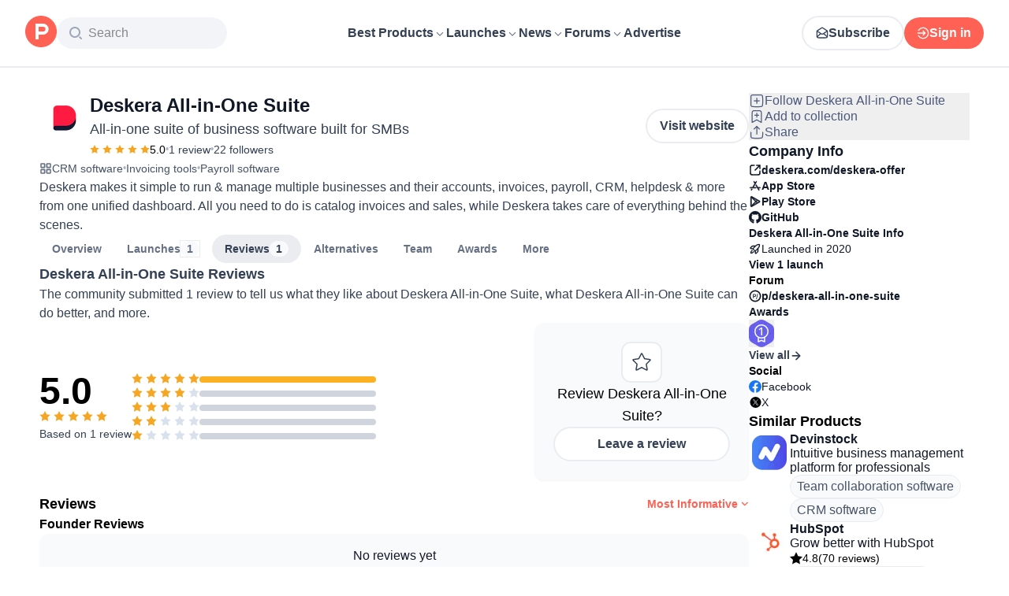

--- FILE ---
content_type: application/javascript; charset=UTF-8
request_url: https://www.producthunt.com/_next/static/chunks/2902b1e5e65e0f18.js
body_size: 22603
content:
;!function(){try { var e="undefined"!=typeof globalThis?globalThis:"undefined"!=typeof global?global:"undefined"!=typeof window?window:"undefined"!=typeof self?self:{},n=(new e.Error).stack;n&&((e._debugIds|| (e._debugIds={}))[n]="6223fbea-f24f-4276-e719-af6320a622a0")}catch(e){}}();
(globalThis.TURBOPACK||(globalThis.TURBOPACK=[])).push(["object"==typeof document?document.currentScript:void 0,54513,e=>{"use strict";var n,i,a=e.i(271645),t=Object.defineProperty,l=new Map,d=new WeakMap,r=0;function o({threshold:e,delay:i,trackVisibility:t,rootMargin:s,root:m,triggerOnce:u,skip:c,initialInView:k,fallbackInView:v,onChange:p}={}){var f;let[N,g]=a.useState(null),F=a.useRef(p),h=a.useRef(k),[S,x]=a.useState({inView:!!k,entry:void 0});F.current=p,a.useEffect(()=>{let a;if(void 0===h.current&&(h.current=k),!c&&N)return a=function(e,i,a={},t=n){if(void 0===window.IntersectionObserver&&void 0!==t){let n=e.getBoundingClientRect();return i(t,{isIntersecting:t,target:e,intersectionRatio:"number"==typeof a.threshold?a.threshold:0,time:0,boundingClientRect:n,intersectionRect:n,rootBounds:n}),()=>{}}let{id:o,observer:s,elements:m}=function(e){let n=Object.keys(e).sort().filter(n=>void 0!==e[n]).map(n=>{var i;return`${n}_${"root"===n?!(i=e.root)?"0":(d.has(i)||(r+=1,d.set(i,r.toString())),d.get(i)):e[n]}`}).toString(),i=l.get(n);if(!i){let a,t=new Map,d=new IntersectionObserver(n=>{n.forEach(n=>{var i;let l=n.isIntersecting&&a.some(e=>n.intersectionRatio>=e);e.trackVisibility&&void 0===n.isVisible&&(n.isVisible=l),null==(i=t.get(n.target))||i.forEach(e=>{e(l,n)})})},e);a=d.thresholds||(Array.isArray(e.threshold)?e.threshold:[e.threshold||0]),i={id:n,observer:d,elements:t},l.set(n,i)}return i}(a),u=m.get(e)||[];return m.has(e)||m.set(e,u),u.push(i),s.observe(e),function(){u.splice(u.indexOf(i),1),0===u.length&&(m.delete(e),s.unobserve(e)),0===m.size&&(s.disconnect(),l.delete(o))}}(N,(e,n)=>{let i=h.current;h.current=e,(void 0!==i||e)&&(x({inView:e,entry:n}),F.current&&F.current(e,n),n.isIntersecting&&u&&a&&(a(),a=void 0))},{root:m,rootMargin:s,threshold:e,trackVisibility:t,delay:i},v),()=>{a&&a()}},[Array.isArray(e)?e.toString():e,N,m,s,u,c,t,v,i]);let y=null==(f=S.entry)?void 0:f.target,w=a.useRef(void 0);N||!y||u||c||w.current===y||(w.current=y,x({inView:!!k,entry:void 0}),h.current=k);let b=[g,S.inView,S.entry];return b.ref=b[0],b.inView=b[1],b.entry=b[2],b}a.Component,null!=(null!=(i=a.useInsertionEffect)?i:a.useLayoutEffect)||a.useEffect,e.s(["useInView",()=>o])},880754,e=>{"use strict";var n,i=e.i(271645);function a(){return(a=Object.assign.bind()).apply(null,arguments)}e.s(["default",0,function(e){return i.createElement("svg",a({xmlns:"http://www.w3.org/2000/svg",viewBox:"0 0 8 6"},e),n||(n=i.createElement("path",{fill:"currentColor",d:"M6.862.195 2.667 4.39l-1.53-1.528a.667.667 0 0 0-.942.943l2 2c.26.26.683.26.943 0l4.667-4.667a.667.667 0 0 0-.943-.943"})))}])},457201,e=>{e.v({checkbox:"styles-module__rcUG6W__checkbox",checked:"styles-module__rcUG6W__checked"})},827026,422187,e=>{"use strict";var n,i=e.i(843476),a=e.i(343794),t=e.i(271645);function l(){return(l=Object.assign.bind()).apply(null,arguments)}let d=function(e){return t.createElement("svg",l({xmlns:"http://www.w3.org/2000/svg",width:16,height:16,viewBox:"0 0 16 16"},e),n||(n=t.createElement("g",{fill:"none"},t.createElement("path",{fill:"#FFBFBF",d:"M15.8 13.026 9.485 1.38A1.67 1.67 0 0 0 8.8.7a1.693 1.693 0 0 0-2.284.68L.2 13.026A1.678 1.678 0 0 0 1.687 15.5h12.628a1.7 1.7 0 0 0 .8-.2 1.673 1.673 0 0 0 .687-2.274z"}),t.createElement("path",{fill:"#7F1D1D",d:"M8 13.5a1 1 0 1 1 0-2 1 1 0 0 1 0 2M9 10a.5.5 0 0 1-.5.5h-1A.5.5 0 0 1 7 10V6a.5.5 0 0 1 .5-.5h1A.5.5 0 0 1 9 6z"}))))};e.s(["default",0,d],422187);var r=e.i(457201),o=e.i(23280),s=e.i(880754);function m(e){let{input:n,meta:a}=(0,o.useField)(e.name),t=a?.error||a?.submitError;return(0,i.jsx)(u,{...e,...n,error:t})}function u({name:e,value:n,error:t,onChange:l,className:o,label:m,description:u,flex:c,disabled:k=!1,"data-test":v}){let p=!!n;return(0,i.jsxs)("div",{className:(0,a.default)(o,c&&"flex-1","flex flex-col gap-2"),children:[(0,i.jsxs)("label",{"data-test":v,className:(0,a.default)("flex flex-row gap-2",{"opacity-60":k}),children:[(0,i.jsx)("div",{className:(0,a.default)(r.default.checkbox,{[r.default.checked]:p,"opacity-60":k}),children:p&&(0,i.jsx)(s.default,{width:"8px"})}),(0,i.jsx)("input",{type:"checkbox",name:e,checked:p,hidden:!0,onChange:()=>l(!p),disabled:k}),u?(0,i.jsxs)("div",{className:"flex flex-col",children:[(0,i.jsx)("span",{className:"text-14 font-semibold text-dark-gray",children:m}),(0,i.jsx)("span",{className:"text-14 font-normal text-light-gray",children:u})]}):(0,i.jsx)("span",{className:"text-14 font-normal text-light-gray",children:m})]}),!!t&&(0,i.jsxs)("div",{className:"flex flex-row items-center gap-2",children:[(0,i.jsx)(d,{}),(0,i.jsx)("span",{className:"text-14 font-normal text-error-900",children:t})]})]})}e.s(["CheckboxControl",()=>u,"default",()=>m],827026)},348707,(e,n,i)=>{var a=e.r(942173);n.exports=function(e,n,i){return null==e?e:a(e,n,i)}},580005,e=>{"use strict";var n,i=e.i(271645);function a(){return(a=Object.assign.bind()).apply(null,arguments)}e.s(["default",0,function(e){return i.createElement("svg",a({xmlns:"http://www.w3.org/2000/svg",viewBox:"0 0 8 6"},e),n||(n=i.createElement("path",{fill:"currentColor",d:"M6.854.866 3.992 3.728 1.13.866a.667.667 0 0 0-.943.943L3.52 5.14c.26.26.683.26.943 0l3.333-3.33a.667.667 0 1 0-.942-.944"})))}])},915874,e=>{"use strict";function n(e,n){if(null==e)return{};var i={};for(var a in e)if(({}).hasOwnProperty.call(e,a)){if(-1!==n.indexOf(a))continue;i[a]=e[a]}return i}e.s(["default",()=>n])},865984,e=>{"use strict";var n,i=e.i(271645);function a(){return(a=Object.assign.bind()).apply(null,arguments)}e.s(["default",0,function(e){return i.createElement("svg",a({xmlns:"http://www.w3.org/2000/svg",width:14,height:14,fill:"none",viewBox:"0 0 14 14"},e),n||(n=i.createElement("path",{fill:"#4B587C",d:"M7 1.313A5.687 5.687 0 1 0 12.688 7 5.7 5.7 0 0 0 7 1.313M7 10.5a.656.656 0 1 1 0-1.313.656.656 0 0 1 0 1.313m.438-2.674v.049a.437.437 0 1 1-.875 0v-.437A.44.44 0 0 1 7 7a1.094 1.094 0 1 0-1.094-1.094.437.437 0 1 1-.875 0 1.969 1.969 0 1 1 2.407 1.92"})))}])},963489,e=>{"use strict";var n=e.i(290571),i=e.i(879873),a=e.i(6195),t=e.i(138413),l=e.i(301440),d=["refetch","reobserve","fetchMore","updateQuery","startPolling","stopPolling","subscribeToMore"];function r(e,r){var o,s=i.useRef(void 0),m=i.useRef(void 0),u=i.useRef(void 0),c=(0,a.mergeOptions)(r,s.current||{}),k=null!=(o=null==c?void 0:c.query)?o:e;m.current=r,u.current=k;var v=(0,n.__assign)((0,n.__assign)({},c),{skip:!s.current}),p=(0,t.useQueryInternals)(k,v),f=p.obsQueryFields,N=p.result,g=p.client,F=p.resultData,h=p.observable,S=p.onQueryExecuted,x=h.options.initialFetchPolicy||(0,t.getDefaultFetchPolicy)(v.defaultOptions,g.defaultOptions),y=i.useReducer(function(e){return e+1},0)[1],w=i.useMemo(function(){for(var e={},n=0;n<d.length;n++)!function(n){var i=f[n];e[n]=function(){return s.current||(s.current=Object.create(null),y()),i.apply(this,arguments)}}(d[n]);return e},[y,f]),b=!!s.current,C=i.useMemo(function(){return(0,n.__assign)((0,n.__assign)((0,n.__assign)({},N),w),{called:b})},[N,w,b]),j=i.useCallback(function(e){s.current=e?(0,n.__assign)((0,n.__assign)({},e),{fetchPolicy:e.fetchPolicy||x}):{fetchPolicy:x};var i,l,d,r,o,c,v,p,f,N=(0,a.mergeOptions)(m.current,(0,n.__assign)({query:u.current},s.current)),y=(i=F,l=h,d=g,r=k,o=(0,n.__assign)((0,n.__assign)({},N),{skip:!1}),c=S,v=o.query||r,p=(0,t.createMakeWatchQueryOptions)(d,v,o,!1)(l),f=l.reobserveAsConcast((0,t.getObsQueryOptions)(l,d,o,p)),c(p),new Promise(function(e){var n;f.subscribe({next:function(e){n=e},error:function(){e((0,t.toQueryResult)(l.getCurrentResult(),i.previousData,l,d))},complete:function(){e((0,t.toQueryResult)(l.maskResult(n),i.previousData,l,d))}})})).then(function(e){return Object.assign(e,w)});return y.catch(function(){}),y},[g,k,w,x,h,F,S]),R=i.useRef(j);return(0,l.useIsomorphicLayoutEffect)(function(){R.current=j}),[i.useCallback(function(){for(var e=[],n=0;n<arguments.length;n++)e[n]=arguments[n];return R.current.apply(R,e)},[]),C]}e.s(["useLazyQuery",()=>r])},220250,(e,n,i)=>{var a=e.r(702922),t=e.r(232241);n.exports=function(e){return t(a(e).toLowerCase())}},288881,e=>{"use strict";var n=e.i(271645),i=e.i(596441),a=e.i(482875);function t(){let{updateLocation:e}=(0,a.default)();return n.useCallback((n,{redirect:a}={})=>{(0,i.emit)("NoticeOpen",n),a&&setTimeout(()=>e(a.to),a.afterMs??1e3)},[e])}function l(e,n=1){setTimeout(()=>{(0,i.emit)("NoticeOpen",e)},n)}e.s(["openNotice",()=>l,"useOpenNotice",()=>t])},794491,e=>{"use strict";var n=e.i(843476);function i({children:e}){return(0,n.jsx)("div",{className:"sr-only",children:e})}e.s(["default",()=>i])},574835,e=>{e.v({clear:"styles-module__ypOJuq__clear",disabledInput:"styles-module__ypOJuq__disabledInput",field:"styles-module__ypOJuq__field",input:"styles-module__ypOJuq__input",searchIcon:"styles-module__ypOJuq__searchIcon"})},653576,e=>{"use strict";var n=e.i(843476),i=e.i(271645),a=e.i(663813),t=e.i(419331),l=e.i(794491),d=e.i(343794),r=e.i(374009),o=e.i(574835);function s({className:e,query:s,defaultValue:m,placeholder:u,focus:c,debounceInterval:k,search:v,disabled:p,onFocus:f,onBlur:N,onKeyDown:g,"data-test":F,inputClassName:h,icon:S}){let[x,y]=i.useState(s||""),w=i.useRef(null);i.useEffect(()=>{y(s||"")},[s,y]);let b=i.useCallback((0,r.default)(e=>{v(e)},k||300),[v]);return(0,n.jsxs)("label",{className:(0,d.default)(o.default.field,e),children:[S?(0,n.jsx)(S,{className:o.default.searchIcon}):(0,n.jsx)(t.default,{className:o.default.searchIcon}),!!x&&(0,n.jsxs)("button",{className:o.default.clear,onClick:function(e){e.preventDefault(),y(""),b(""),w.current&&(w.current.value="",w.current.dispatchEvent(new Event("change")))},type:"reset","data-test":"clear",children:[(0,n.jsx)(a.default,{}),(0,n.jsx)(l.default,{children:"Clear text"})]}),(0,n.jsx)("input",{ref:w,className:(0,d.default)(h,o.default.input,{[o.default.disabledInput]:p},"text-14 text-light-gray"),placeholder:u,type:"text",autoFocus:!!c,value:void 0===m?x:void 0,onChange:function(e){y(e.target.value),b(e.target.value)},onKeyDown:g,"data-test":F,disabled:p,onClick:e=>e.preventDefault(),onFocus:f,onBlur:N,defaultValue:m})]})}e.s(["default",()=>s])},646338,492344,e=>{"use strict";var n,i,a=e.i(271645);function t(){return(t=Object.assign.bind()).apply(null,arguments)}function l(){return(l=Object.assign.bind()).apply(null,arguments)}e.s(["default",0,function(e){return a.createElement("svg",t({xmlns:"http://www.w3.org/2000/svg",width:24,height:24,fill:"none",viewBox:"0 0 24 24"},e),n||(n=a.createElement("path",{stroke:"currentColor",strokeLinecap:"round",strokeLinejoin:"round",strokeWidth:2,d:"m15 18-6-6 6-6"})))}],646338),e.s(["default",0,function(e){return a.createElement("svg",l({xmlns:"http://www.w3.org/2000/svg",width:24,height:24,fill:"none",viewBox:"0 0 24 24"},e),i||(i=a.createElement("path",{stroke:"currentColor",strokeLinecap:"round",strokeLinejoin:"round",strokeWidth:2,d:"m18 17-5-5 5-5m-7 10-5-5 5-5"})))}],492344)},766822,e=>{"use strict";var n=e.i(843476),i=e.i(343794),a=e.i(606188);function t(e){if(e.enabled&&e.to){let t={...e,enabled:void 0,className:(0,i.default)(e.className,"cursor-pointer")};return(0,n.jsx)(a.default,{...t,children:e.children})}return e.className?(0,n.jsx)("div",{className:e.className,children:e.children}):(0,n.jsx)(n.Fragment,{children:e.children})}e.s(["ConditionalLink",()=>t])},886376,e=>{"use strict";var n=e.i(843476),i=e.i(343794),a=e.i(144950),t=e.i(606188),l=e.i(646338),d=e.i(492344),r=e.i(271645),o=e.i(766822);function s({count:e,pageSize:n}){return{totalPages:Math.ceil(e/n)}}let m=r.memo(({currentPage:e,totalPages:o,buildPath:s,className:m})=>{let{visiblePages:c,showEllipsisBefore:k,showEllipsisAfter:v}=r.useMemo(()=>(function(e,n){if(n<3)return{visiblePages:(0,a.default)(1,n+1),showEllipsisBefore:!1,showEllipsisAfter:!1};let i=(0,a.default)(1,n+1),t=e-1,l=i.slice(0,Math.max(0,t-1)),d=i.slice(t+2),r=i.slice(Math.max(0,t-1),Math.min(n,t+2));for(;r.length<3;){if(l.length>0){let e=l.pop();r.unshift(e)}if(d.length>0){let e=d.shift();r.push(e)}}let o=l.length>1;1===l.length&&r.unshift(l[0]);let s=d.length>1;return 1===d.length&&r.push(d[0]),{visiblePages:r,showEllipsisBefore:o,showEllipsisAfter:s}})(e,o),[e,o]);return o<=1?null:(0,n.jsxs)("div",{className:(0,i.default)("flex items-center justify-center gap-1 text-14 text-dark-gray sm:gap-2 sm:text-16",m),children:[(0,n.jsxs)(u,{to:s(1),rel:e===o?"nofollow":void 0,enabled:1!==e,children:[(0,n.jsx)(d.default,{}),(0,n.jsx)("span",{className:"sr-only",children:"First"})]}),(0,n.jsxs)(u,{to:s(e-1),rel:1===e?"nofollow":void 0,enabled:1!==e,children:[(0,n.jsx)(l.default,{}),(0,n.jsx)("span",{className:"sr-only",children:"Previous"})]}),k&&(0,n.jsx)("div",{className:"grid size-10 place-items-center font-semibold",children:"•••"}),c.map(a=>(0,n.jsx)(t.default,{to:s(a),className:(0,i.default)("grid size-10 place-items-center rounded-md font-semibold hover:bg-[#E1E9F4]",{"ring-1 ring-[#E1E9F4]":a===e}),children:a},a)),v&&(0,n.jsx)("div",{className:"grid size-10 place-items-center font-semibold",children:"•••"}),(0,n.jsxs)(u,{to:s(e+1),rel:e===o?"nofollow":void 0,enabled:e!==o,children:[(0,n.jsx)("span",{className:"sr-only",children:"Next"}),(0,n.jsx)(l.default,{className:"-scale-x-100"})]}),(0,n.jsxs)(u,{to:s(o),rel:e===o?"nofollow":void 0,enabled:e!==o,children:[(0,n.jsx)("span",{className:"sr-only",children:"Last"}),(0,n.jsx)(d.default,{className:"-scale-x-100"})]})]})},(e,n)=>e.currentPage===n.currentPage&&e.totalPages===n.totalPages&&e.className===n.className);function u({className:e,children:a,...t}){let l=t.enabled?"div":"button";return(0,n.jsx)(o.ConditionalLink,{...t,children:(0,n.jsx)(l,{disabled:!t.enabled,className:(0,i.default)("flex items-center gap-4 rounded-md p-2 font-semibold text-primary hover:bg-[#E1E9F4] [&>svg]:h-6 [&>svg]:stroke-primary [&>svg]:text-primary [&>svg]:disabled:opacity-50",e),children:a})})}m.displayName="Pagination",e.s(["Pagination",()=>m,"usePagination",()=>s])},501382,e=>{"use strict";var n,i,a,t,l,d,r=e.i(843476),o=e.i(960973),s=e.i(683208),m=e.i(271645);function u(){return(u=Object.assign.bind()).apply(null,arguments)}function c(){return(c=Object.assign.bind()).apply(null,arguments)}function k(){return(k=Object.assign.bind()).apply(null,arguments)}let v={1:function(e){return m.createElement("svg",u({xmlns:"http://www.w3.org/2000/svg",width:16,height:16,fill:"none"},e),n||(n=m.createElement("g",{clipPath:"url(#FirstIcon_svg__a)"},m.createElement("g",{filter:"url(#FirstIcon_svg__b)"},m.createElement("path",{fill:"url(#FirstIcon_svg__c)",d:"M8 16c-.5 0-.9-.1-1.4-.4L2 13c-.9-.5-1.4-1.4-1.4-2.4V5.4c0-1 .5-1.9 1.4-2.4L6.6.4c.8-.5 1.9-.5 2.7 0L14 3c.9.5 1.4 1.4 1.4 2.4v5.2c0 1-.5 1.9-1.4 2.4l-4.6 2.6c-.5.3-.9.4-1.4.4M8 1c-.3 0-.6.1-.9.2L2.5 3.9c-.5.3-.9.9-.9 1.5v5.2c0 .6.3 1.2.9 1.5l4.6 2.6c.5.3 1.2.3 1.7 0l4.6-2.6c.5-.3.9-.9.9-1.5V5.4c0-.6-.3-1.2-.9-1.5L8.9 1.2C8.6 1.1 8.3 1 8 1"}),m.createElement("path",{stroke:"#7D662C",strokeOpacity:.24,strokeWidth:.167,d:"M6.643 15.528c.487.293.872.389 1.357.389s.87-.096 1.357-.389h.002l4.6-2.6c.873-.486 1.358-1.357 1.358-2.328V5.4c0-.971-.485-1.842-1.357-2.327zm0 0H6.64l-4.6-2.6A2.61 2.61 0 0 1 .682 10.6V5.4c0-.971.485-1.843 1.357-2.327h.001l4.6-2.6.003-.002a2.53 2.53 0 0 1 2.612 0l.004.002 4.7 2.6zm.43-14.407-.008.003-.007.004-4.6 2.7c-.522.313-.941.938-.941 1.572v5.2c0 .626.313 1.257.944 1.574l4.597 2.598a1.8 1.8 0 0 0 1.784 0l4.599-2.6h.002c.52-.313.94-.938.94-1.572V5.4c0-.626-.313-1.257-.943-1.573L8.943 1.128l-.008-.004-.009-.003-.006-.002C8.624 1.02 8.314.917 8 .917s-.624.103-.92.202z"})),m.createElement("g",{filter:"url(#FirstIcon_svg__d)"},m.createElement("path",{fill:"url(#FirstIcon_svg__e)",d:"M3.324 5.813A3 3 0 0 1 6.318 3h3.364a3 3 0 0 1 2.994 2.813l.21 3.366a3 3 0 0 1-1.45 2.76l-1.893 1.135a3 3 0 0 1-3.086 0l-1.893-1.135a3 3 0 0 1-1.45-2.76z"}),m.createElement("path",{stroke:"#7D662C",strokeOpacity:.24,strokeWidth:.167,d:"M3.407 5.818a2.917 2.917 0 0 1 2.911-2.735h3.364a2.917 2.917 0 0 1 2.91 2.735l.211 3.366a2.92 2.92 0 0 1-1.41 2.683L9.5 13.002a2.92 2.92 0 0 1-3.002 0l-1.892-1.135a2.92 2.92 0 0 1-1.41-2.683z"})),m.createElement("path",{fill:"#fff",d:"M7.5 6.2H6.3v-.8c1 0 1.3-.2 1.6-.9h.8v7.3H7.5z"}))),i||(i=m.createElement("defs",null,m.createElement("radialGradient",{id:"FirstIcon_svg__c",cx:0,cy:0,r:1,gradientTransform:"matrix(11.1949 0 0 12.5379 8 11.06)",gradientUnits:"userSpaceOnUse"},m.createElement("stop",{stopColor:"#C49A32"}),m.createElement("stop",{offset:.589,stopColor:"#E4C16C"}),m.createElement("stop",{offset:1,stopColor:"#DDD1A4"})),m.createElement("radialGradient",{id:"FirstIcon_svg__e",cx:0,cy:0,r:1,gradientTransform:"matrix(7.5641 0 0 8.63333 8 10.598)",gradientUnits:"userSpaceOnUse"},m.createElement("stop",{stopColor:"#C49A32"}),m.createElement("stop",{offset:.589,stopColor:"#E4C16C"}),m.createElement("stop",{offset:1,stopColor:"#DDD1A4"})),m.createElement("filter",{id:"FirstIcon_svg__b",width:20.267,height:21.442,x:-2.133,y:-2.708,colorInterpolationFilters:"sRGB",filterUnits:"userSpaceOnUse"},m.createElement("feFlood",{floodOpacity:0,result:"BackgroundImageFix"}),m.createElement("feColorMatrix",{in:"SourceAlpha",result:"hardAlpha",values:"0 0 0 0 0 0 0 0 0 0 0 0 0 0 0 0 0 0 127 0"}),m.createElement("feOffset",null),m.createElement("feGaussianBlur",{stdDeviation:1.367}),m.createElement("feComposite",{in2:"hardAlpha",operator:"out"}),m.createElement("feColorMatrix",{values:"0 0 0 0 1 0 0 0 0 0.804086 0 0 0 0 0.300309 0 0 0 0.21 0"}),m.createElement("feBlend",{in2:"BackgroundImageFix",result:"effect1_dropShadow_2598_5594"}),m.createElement("feBlend",{in:"SourceGraphic",in2:"effect1_dropShadow_2598_5594",result:"shape"})),m.createElement("filter",{id:"FirstIcon_svg__d",width:15.251,height:15.968,x:.375,y:.267,colorInterpolationFilters:"sRGB",filterUnits:"userSpaceOnUse"},m.createElement("feFlood",{floodOpacity:0,result:"BackgroundImageFix"}),m.createElement("feColorMatrix",{in:"SourceAlpha",result:"hardAlpha",values:"0 0 0 0 0 0 0 0 0 0 0 0 0 0 0 0 0 0 127 0"}),m.createElement("feOffset",null),m.createElement("feGaussianBlur",{stdDeviation:1.367}),m.createElement("feComposite",{in2:"hardAlpha",operator:"out"}),m.createElement("feColorMatrix",{values:"0 0 0 0 1 0 0 0 0 0.804086 0 0 0 0 0.300309 0 0 0 0.21 0"}),m.createElement("feBlend",{in2:"BackgroundImageFix",result:"effect1_dropShadow_2598_5594"}),m.createElement("feBlend",{in:"SourceGraphic",in2:"effect1_dropShadow_2598_5594",result:"shape"})),m.createElement("clipPath",{id:"FirstIcon_svg__a"},m.createElement("path",{fill:"#fff",d:"M0 0h16v16H0z"})))))},2:function(e){return m.createElement("svg",c({xmlns:"http://www.w3.org/2000/svg",width:16,height:16,fill:"none"},e),a||(a=m.createElement("g",{clipPath:"url(#SecondIcon_svg__a)"},m.createElement("path",{fill:"url(#SecondIcon_svg__b)",d:"M8 16c-.5 0-.9-.1-1.4-.4L2 13c-.9-.5-1.4-1.4-1.4-2.4V5.4c0-1 .5-1.9 1.4-2.4L6.6.4c.8-.5 1.9-.5 2.7 0L14 3c.9.5 1.4 1.4 1.4 2.4v5.2c0 1-.5 1.9-1.4 2.4l-4.6 2.6c-.5.3-.9.4-1.4.4M8 1c-.2 0-.4.044-.6.104-.201.06-.391.15-.571.255L2.5 3.9c-.5.3-.9.9-.9 1.5v5.2c0 .6.3 1.2.9 1.5l4.6 2.6c.5.3 1.2.3 1.7 0l4.6-2.6c.5-.3.9-.9.9-1.5V5.4c0-.6-.3-1.2-.9-1.5L9.182 1.37a2.6 2.6 0 0 0-.596-.27A2.1 2.1 0 0 0 8 1"}),m.createElement("path",{fill:"url(#SecondIcon_svg__c)",d:"M3.324 5.813A3 3 0 0 1 6.318 3h3.364a3 3 0 0 1 2.994 2.813l.21 3.366a3 3 0 0 1-1.45 2.76l-1.893 1.135a3 3 0 0 1-3.086 0l-1.893-1.135a3 3 0 0 1-1.45-2.76z"}),m.createElement("path",{fill:"#fff",d:"M6.5 11c0-1 .3-1.7 1.2-2.6s1.1-1.5 1.1-2.2-.2-.8-.6-.8-.7.2-.7.7v.8h-1v-.7c0-1.2.5-1.9 1.7-1.9 1.1 0 1.7.7 1.7 1.8 0 .9-.4 1.7-1.4 2.9-.7.7-.9 1.1-.9 1.6v.2h2.2v1H6.5z"}))),t||(t=m.createElement("defs",null,m.createElement("linearGradient",{id:"SecondIcon_svg__b",x1:12.5,x2:1,y1:0,y2:15,gradientUnits:"userSpaceOnUse"},m.createElement("stop",{stopColor:"#DADADA"}),m.createElement("stop",{offset:1,stopColor:"#9F9F9F"})),m.createElement("linearGradient",{id:"SecondIcon_svg__c",x1:11.04,x2:3.084,y1:2.983,y2:13.166,gradientUnits:"userSpaceOnUse"},m.createElement("stop",{stopColor:"#DADADA"}),m.createElement("stop",{offset:1,stopColor:"#9F9F9F"})),m.createElement("clipPath",{id:"SecondIcon_svg__a"},m.createElement("path",{fill:"#fff",d:"M0 0h16v16H0z"})))))},3:function(e){return m.createElement("svg",k({xmlns:"http://www.w3.org/2000/svg",width:16,height:16,fill:"none"},e),l||(l=m.createElement("g",{clipPath:"url(#ThirdIcon_svg__a)"},m.createElement("path",{fill:"url(#ThirdIcon_svg__b)",d:"M8 16c-.5 0-.9-.1-1.4-.4L2 13c-.9-.5-1.4-1.4-1.4-2.4V5.4c0-1 .5-1.9 1.4-2.4L6.6.4c.8-.5 1.9-.5 2.7 0L14 3c.9.5 1.4 1.4 1.4 2.4v5.2c0 1-.5 1.9-1.4 2.4l-4.6 2.6c-.5.3-.9.4-1.4.4M8 1c-.2 0-.4.045-.6.104a2.6 2.6 0 0 0-.571.256L2.5 3.9c-.5.3-.9.9-.9 1.5v5.2c0 .6.3 1.2.9 1.5l4.6 2.6c.5.3 1.2.3 1.7 0l4.6-2.6c.5-.3.9-.9.9-1.5V5.4c0-.6-.3-1.2-.9-1.5L9.182 1.37a2.6 2.6 0 0 0-.596-.27A2.1 2.1 0 0 0 8 1"}),m.createElement("path",{fill:"url(#ThirdIcon_svg__c)",d:"M3.324 5.813A3 3 0 0 1 6.318 3h3.364a3 3 0 0 1 2.994 2.813l.21 3.366a3 3 0 0 1-1.45 2.76l-1.893 1.135a3 3 0 0 1-3.086 0l-1.893-1.135a3 3 0 0 1-1.45-2.76z"}),m.createElement("path",{fill:"#fff",d:"M6.3 10.1v-.6h1.1v.6c0 .5.2.7.6.7s.6-.2.6-.8v-.6c0-.7-.2-.9-.8-.9h-.4v-1h.4c.4 0 .7-.2.7-.8v-.6c0-.5-.2-.7-.6-.7s-.5.2-.5.7v.5H6.3v-.4c0-1.2.6-1.9 1.7-1.9s1.7.6 1.7 1.8v.3c0 .8-.3 1.3-.8 1.5.6.2.8.8.8 1.5v.6c0 1.2-.6 1.8-1.7 1.8-1.2.1-1.7-.6-1.7-1.7"}))),d||(d=m.createElement("defs",null,m.createElement("linearGradient",{id:"ThirdIcon_svg__b",x1:12.5,x2:1,y1:0,y2:15.001,gradientUnits:"userSpaceOnUse"},m.createElement("stop",{stopColor:"#FFB08E"}),m.createElement("stop",{offset:1,stopColor:"#CD7E2E"})),m.createElement("linearGradient",{id:"ThirdIcon_svg__c",x1:11.04,x2:3.084,y1:2.983,y2:13.166,gradientUnits:"userSpaceOnUse"},m.createElement("stop",{stopColor:"#FFB08E"}),m.createElement("stop",{offset:1,stopColor:"#CD7E2E"})),m.createElement("clipPath",{id:"ThirdIcon_svg__a"},m.createElement("path",{fill:"#fff",d:"M0 0h16v16H0z"})))))}};function p({post:e,className:n,withTooltip:i=!0}){for(let{node:a}of e.badges.edges){if("TopPostBadge"!=a.__typename||a.position>3)continue;let e=v[a.position];if(!i)return(0,r.jsx)(e,{className:n});return(0,r.jsx)(s.default,{title:function(e){let n=`${e.period} #${e.position}`;return e.date&&(n+=` for ${(0,o.formatDateToReadable)(e.date)}`),n}(a),children:(0,r.jsx)(e,{className:n})})}return null}e.s(["default",()=>p],501382)},96262,e=>{"use strict";var n=e.i(263675),i=e.i(482875),a=e.i(807104),t=e.i(618088);e.i(505110);var l=e.i(110149),d=e.i(528790);function r({product:e,metaComponent:r}){let o=(0,n.default)(),s=(0,i.default)(),m=!!o.isLoggedIn,u=o?.emailVerified;return(n=null,i)=>{if(n?.preventDefault(),e){if(!m)return void(0,d.default)({reason:"add a review",trackingComponent:"useReviewModal"});if(m&&!u)return void(0,t.default)({reason:"add a review"});(0,a.trackClick)({subject_id:e.id,subject_type:"product",meta:{component:r,subComponent:"useReviewModal"}}),s.updateLocation(l.products.reviews.new(e))}}}e.s(["default",()=>r])},90510,e=>{"use strict";var n=e.i(843476),i=e.i(271645),a=e.i(343794),t=e.i(374009),l=e.i(807104),d=e.i(65389);function r({children:e,maxHeight:r=300,className:o,showExpandButton:s=!1,showCollapseButton:m=!0,buttonText:u,trackingSubjectId:c,trackingSubjectType:k,minimumTruncationThreshold:v=100}){let[p,f]=(0,i.useState)(!1),[N,g]=(0,i.useState)(!1),F=(0,i.useRef)(null),[h,S]=(0,i.useState)(!1),x=(0,i.useMemo)(()=>(0,t.default)(e=>{S(!0),g(e-r>v)},20),[r,v]);(function({hasResized:e,contentRef:n,setExpanded:a}){let{hash:t}=(0,d.default)();(0,i.useEffect)(()=>{if(!e||!n.current)return;if(!t)return void a(!1);let i=n.current.querySelector(t);i&&(a(!0),setTimeout(()=>{i.scrollIntoView()},0))},[n,e,t,a])})({hasResized:h,contentRef:F,setExpanded:f}),(0,i.useLayoutEffect)(()=>{let e=F.current;if(!e)return;function n(){e&&x(e.scrollHeight)}n();let i=new ResizeObserver(n);return i.observe(e),()=>{i.disconnect()}},[e,r,v,x]);let y=!h||N&&!p;return(0,n.jsxs)("div",{className:o,children:[(0,n.jsx)("div",{ref:F,className:(0,a.default)({"[mask-image:linear-gradient(to_top,transparent,black_theme(spacing.16)_100%)]":y&&h}),style:{maxHeight:y?`${r}px`:"none",overflow:y?"hidden":"visible",position:"relative"},children:e}),N&&s&&(!p||m)&&(0,n.jsx)("button",{onClick:()=>{f(!p),(0,l.trackClick)({subject_id:c,subject_type:k,meta:{action:p?"collapse":"expand"}})},className:"mt-2 flex items-center gap-1 justify-self-start text-14 font-semibold text-brand-500 hover:text-brand-300",children:u?u(p):p?"Show less":"Show more"})]})}e.s(["default",()=>r])},511993,e=>{"use strict";var n=e.i(263675);function i(e){let i=function({args:e,if:i}){let a=(0,n.default)();switch(i){case"featureEnabled":return a.features.includes(e);case"isLoggedIn":return a.isLoggedIn;case"moderate":return a.isAdmin}}(e),{children:a}=e;return"function"==typeof a?a(i):i&&a||null}e.s(["default",()=>i])},991918,820783,e=>{"use strict";var n=e.i(271645);function i(e,n){if("function"==typeof e)return e(n);null!=e&&(e.current=n)}function a(...e){return n=>{let a=!1,t=e.map(e=>{let t=i(e,n);return a||"function"!=typeof t||(a=!0),t});if(a)return()=>{for(let n=0;n<t.length;n++){let a=t[n];"function"==typeof a?a():i(e[n],null)}}}}function t(...e){return n.useCallback(a(...e),e)}e.s(["composeRefs",()=>a,"useComposedRefs",()=>t],820783);var l=e.i(843476);function d(e){var i;let t,d=(i=e,(t=n.forwardRef((e,i)=>{let{children:t,...l}=e;if(n.isValidElement(t)){var d;let e,r,o=(d=t,(r=(e=Object.getOwnPropertyDescriptor(d.props,"ref")?.get)&&"isReactWarning"in e&&e.isReactWarning)?d.ref:(r=(e=Object.getOwnPropertyDescriptor(d,"ref")?.get)&&"isReactWarning"in e&&e.isReactWarning)?d.props.ref:d.props.ref||d.ref),s=function(e,n){let i={...n};for(let a in n){let t=e[a],l=n[a];/^on[A-Z]/.test(a)?t&&l?i[a]=(...e)=>{let n=l(...e);return t(...e),n}:t&&(i[a]=t):"style"===a?i[a]={...t,...l}:"className"===a&&(i[a]=[t,l].filter(Boolean).join(" "))}return{...e,...i}}(l,t.props);return t.type!==n.Fragment&&(s.ref=i?a(i,o):o),n.cloneElement(t,s)}return n.Children.count(t)>1?n.Children.only(null):null})).displayName=`${i}.SlotClone`,t),r=n.forwardRef((e,i)=>{let{children:a,...t}=e,r=n.Children.toArray(a),o=r.find(s);if(o){let e=o.props.children,a=r.map(i=>i!==o?i:n.Children.count(e)>1?n.Children.only(null):n.isValidElement(e)?e.props.children:null);return(0,l.jsx)(d,{...t,ref:i,children:n.isValidElement(e)?n.cloneElement(e,void 0,a):null})}return(0,l.jsx)(d,{...t,ref:i,children:a})});return r.displayName=`${e}.Slot`,r}var r=d("Slot"),o=Symbol("radix.slottable");function s(e){return n.isValidElement(e)&&"function"==typeof e.type&&"__radixId"in e.type&&e.type.__radixId===o}e.s(["Slot",()=>r,"createSlot",()=>d],991918)},910315,e=>{"use strict";var n=e.i(843476),i=e.i(271645),a=e.i(54513),t=e.i(118412),l=e.i(991918);function d({children:e,trackFn:d,threshold:r=1,duration:o=1e3,enabled:s=!0,asChild:m=!1}){let u=function(e,n){let[a,l]=(0,t.useCallbackTimeout)(n);return i.useEffect(()=>l,[e,l]),i.useCallback(n=>{n?a(()=>{e()}):l()},[e,l,a])}(d,o),{ref:c}=(0,a.useInView)({threshold:r,triggerOnce:!0,skip:!s,onChange:u,initialInView:!0}),k=m?l.Slot:"div";return(0,n.jsx)(k,{ref:c,children:e})}e.s(["default",()=>d])},977381,e=>{"use strict";var n=e.i(879873),i=e.i(927490),a=e.i(391928),t=e.i(479032),l=e.i(28016),d=e.i(161368),r=e.i(276320);function o(e){var n=(0,i.unwrapQueryRef)(e),a=(0,r.useApolloClient)(n?n.observable:void 0);return(0,t.wrapHook)("useReadQuery",s,a)(e)}function s(e){(0,i.assertWrappedQueryRef)(e);var t=n.useMemo(function(){return(0,i.unwrapQueryRef)(e)},[e]),r=n.useCallback(function(){return(0,i.getWrappedPromise)(e)},[e]);t.disposed&&(t.reinitialize(),(0,i.updateWrappedQueryRef)(e,t.promise)),n.useEffect(function(){return t.retain()},[t]);var o=(0,d.useSyncExternalStore)(n.useCallback(function(n){return t.listen(function(a){(0,i.updateWrappedQueryRef)(e,a),n()})},[t,e]),r,r),s=(0,a.__use)(o);return n.useMemo(function(){return{data:s.data,networkStatus:s.networkStatus,error:(0,l.toApolloError)(s)}},[s])}e.s(["useReadQuery",()=>o])},525357,e=>{"use strict";var n,i=e.i(271645);function a(){return(a=Object.assign.bind()).apply(null,arguments)}e.s(["default",0,function(e){return i.createElement("svg",a({xmlns:"http://www.w3.org/2000/svg",width:9,height:6},e),n||(n=i.createElement("path",{fill:"currentColor",d:"M7.752.866 4.858 3.728 1.965.866a.68.68 0 0 0-.945.008.66.66 0 0 0-.009.935l3.37 3.333c.264.26.69.26.954 0l3.37-3.333A.662.662 0 0 0 8.408.684a.68.68 0 0 0-.656.182"})))}])},966544,e=>{"use strict";var n=e.i(843476),i=e.i(271645),a=e.i(374009),t=e.i(606188),l=e.i(525357),d=e.i(343794);function r({options:e,initialValue:r,className:o,labelClassName:s,onChange:m,dataTest:u,links:c={}}){let[k,v]=i.useState(r),[p,f]=i.useState(!1),N=(0,a.default)(e=>{f(e)},150),g=e.find(({value:e})=>e===k).label;return(0,n.jsx)("div",{className:o,children:(0,n.jsxs)("span",{className:"cursor-pointer",onClick:()=>f(!p),onMouseLeave:()=>N(!1),"data-test":u,children:[(0,n.jsxs)("div",{className:(0,d.default)("sm:group flex flex-row  items-center rounded-2xl border border-white px-2 text-14 font-semibold text-light-gray hover:text-blue-500 sm:rounded-lg sm:px-0",s),children:[g,(0,n.jsx)(l.default,{className:"pl-1 group-hover:fill-blue-500"})]}),p&&(0,n.jsx)("div",{className:"absolute z-10 flex flex-col gap-1 rounded-xl border border-light-blue bg-white p-3 shadow-md",children:e.map(({label:e,value:i},a)=>m?(0,n.jsx)("button",{type:"button",onClick:()=>{v(i),m(i)},"data-test":`dropdown-${i}`,className:"text-14 font-normal text-light-gray hover:text-blue-500",children:e},a):(0,n.jsx)(t.default,{to:c[i],onClick:()=>v(i),"data-test":`dropdown-${i}`,className:"text-14 font-normal text-light-gray hover:text-blue-500",children:e},a))})]})})}e.s(["default",()=>r])},954402,e=>{"use strict";function n(e,i){return(n=Object.setPrototypeOf?Object.setPrototypeOf.bind():function(e,n){return e.__proto__=n,e})(e,i)}function i(e,i){e.prototype=Object.create(i.prototype),e.prototype.constructor=e,n(e,i)}e.s(["default",()=>i],954402)},744987,e=>{"use strict";var n,i=e.i(843476),a=e.i(191446),t=e.i(271645);function l(){return(l=Object.assign.bind()).apply(null,arguments)}let d=function(e){return t.createElement("svg",l({xmlns:"http://www.w3.org/2000/svg",width:28,height:28,fill:"none",viewBox:"0 0 28 28"},e),n||(n=t.createElement("path",{stroke:"#7A5AF8",strokeLinecap:"round",strokeLinejoin:"round",strokeWidth:1.5,d:"m7.583 15.167.915 1.83c.31.62.465.93.672 1.198a3.5 3.5 0 0 0 .635.635c.268.207.578.362 1.198.672l1.83.915-1.83.915c-.62.31-.93.465-1.198.671a3.5 3.5 0 0 0-.635.636c-.207.268-.362.578-.672 1.197l-.915 1.83-.915-1.83c-.31-.62-.465-.929-.672-1.197a3.5 3.5 0 0 0-.635-.636c-.268-.206-.578-.361-1.198-.671l-1.83-.915 1.83-.916c.62-.31.93-.464 1.198-.671a3.5 3.5 0 0 0 .635-.635c.207-.269.362-.578.672-1.198zM17.5 2.333l1.375 3.576c.329.855.493 1.283.75 1.642.226.32.504.598.823.825.36.255.788.42 1.643.749l3.575 1.375-3.575 1.375c-.855.33-1.283.494-1.643.75a3.5 3.5 0 0 0-.824.824c-.256.36-.42.787-.75 1.643L17.5 18.667l-1.375-3.576c-.33-.855-.494-1.283-.75-1.642a3.5 3.5 0 0 0-.824-.825c-.36-.255-.787-.42-1.643-.749L9.333 10.5l3.575-1.375c.856-.33 1.283-.494 1.643-.75a3.5 3.5 0 0 0 .824-.824c.256-.36.42-.787.75-1.642z"})))};var r=e.i(316943),o=e.i(606188),s=e.i(252228),m=e.i(870608),u=e.i(90510);let c=(0,m.default)(()=>e.A(644094)),k=(0,m.default)(()=>e.A(255654));function v({markdownOrHtml:e,footer:n,className:a,maxHeight:t,...l}){return(0,i.jsx)("div",{className:(0,r.classNames)("rounded-md bg-gray-50 p-4",a),...l,children:(0,i.jsxs)("div",{className:"flex items-start gap-2",children:[(0,i.jsx)(d,{className:"size-6 rounded-xl border-2 border-gray-200 bg-white p-2"}),(0,i.jsxs)("div",{className:"flex flex-1 flex-col gap-2",children:[t?(0,i.jsx)(u.default,{maxHeight:t,showExpandButton:!0,className:"[&_button]:!text-gray-700",children:(0,i.jsx)(p,{markdown:e})}):(0,i.jsx)(p,{markdown:e}),n,(0,i.jsx)("div",{className:"text-14 text-purple-500",children:"Summarized with AI"})]})]})})}function p({markdown:e,className:n,...t}){return(0,i.jsx)(a.default,{markdown:e,overrides:{a:{component:N},p:{component:f}},className:(0,r.classNames)("!text-16 !text-secondary [&_a]:!text-brand-500",n),...t})}function f({children:e,...n}){return(0,i.jsx)("div",{style:{marginBottom:"1em"},...n,children:e})}function N({href:e,...n}){let a=e?(0,s.findMention)(e):null;return a?.type==="product"?(0,i.jsx)(c,{product:{slug:a.path},inline:!0,children:(0,i.jsx)(o.default,{to:e,...n})}):a?.type==="user"?(0,i.jsx)(k,{user:{username:a.path},inline:!0,children:(0,i.jsx)(o.default,{to:e,...n})}):(0,i.jsx)("a",{href:e,...n,target:"_blank",rel:"noopener noreferrer"})}e.s(["Markdown",()=>p,"default",()=>v],744987)},180896,962793,e=>{"use strict";var n,i,a=e.i(271645);function t(){return(t=Object.assign.bind()).apply(null,arguments)}function l(){return(l=Object.assign.bind()).apply(null,arguments)}e.s(["default",0,function(e){return a.createElement("svg",t({xmlns:"http://www.w3.org/2000/svg",width:12,height:12,fill:"none",viewBox:"0 0 12 12"},e),n||(n=a.createElement("path",{stroke:"currentColor",strokeLinecap:"round",strokeLinejoin:"round",strokeWidth:1.5,d:"M6 2.5v7M2.5 6h7"})))}],180896),e.s(["default",0,function(e){return a.createElement("svg",l({xmlns:"http://www.w3.org/2000/svg",width:12,height:12,fill:"none",viewBox:"0 0 12 12"},e),i||(i=a.createElement("path",{stroke:"currentColor",strokeLinecap:"round",strokeLinejoin:"round",strokeWidth:1.5,d:"M2.5 6h7"})))}],962793)},71936,e=>{"use strict";var n,i,a=e.i(271645);function t(){return(t=Object.assign.bind()).apply(null,arguments)}e.s(["default",0,function(e){return a.createElement("svg",t({xmlns:"http://www.w3.org/2000/svg",width:12,height:12,fill:"none",viewBox:"0 0 12 12"},e),n||(n=a.createElement("g",{stroke:"#fff",strokeLinecap:"round",strokeLinejoin:"round",clipPath:"url(#TrophyIcon_svg__a)"},a.createElement("path",{d:"M4.5 10.5h3M6 8.625V10.5M3 6h-.476c-.404 0-.792-.18-1.078-.502A1.83 1.83 0 0 1 1 4.286v-.857c0-.114.04-.223.112-.303A.36.36 0 0 1 1.38 3h1.524M9 6h.476c.404 0 .792-.18 1.078-.502.285-.322.446-.758.446-1.212v-.857a.46.46 0 0 0-.112-.303A.36.36 0 0 0 10.62 3H9.095M3 2h6v2.784C9 6.535 7.677 7.987 6.023 8a2.9 2.9 0 0 1-1.155-.235 3 3 0 0 1-.981-.687 3.2 3.2 0 0 1-.656-1.033A3.3 3.3 0 0 1 3 4.823z"}))),i||(i=a.createElement("defs",null,a.createElement("clipPath",{id:"TrophyIcon_svg__a"},a.createElement("path",{fill:"#fff",d:"M0 0h12v12H0z"})))))}])},563105,e=>{"use strict";var n,i,a,t,l=e.i(843476),d=e.i(271645);function r(){return(r=Object.assign.bind()).apply(null,arguments)}var o=e.i(864190),s=e.i(71936),m=e.i(124505);function u(){return(u=Object.assign.bind()).apply(null,arguments)}let c={TopLaunch:{color:"#DBB21E",Icon:o.default,text:"Top Launch",description:"Based on the upvotes and praise from the community for its potential impact",dataTest:"top-launch-badge"},TopHunter:{color:"#15BCBC",Icon:function(e){return d.createElement("svg",r({xmlns:"http://www.w3.org/2000/svg",width:12,height:12,fill:"none",viewBox:"0 0 12 12"},e),n||(n=d.createElement("path",{stroke:"#fff",strokeLinecap:"round",strokeLinejoin:"round",d:"m6 6 4.5-4.5M9.183 2.818a4.51 4.51 0 1 0 .876 1.242"})),i||(i=d.createElement("path",{stroke:"#fff",strokeLinecap:"round",strokeLinejoin:"round",d:"M7.59 4.411a2.245 2.245 0 1 0 .655 1.463"})))},text:"Top Hunter",dataTest:"top-hunter-badge",description:"Based on impact in the community"},TopProduct:{color:"#665FED",Icon:s.default,text:"Top Product",description:"Top 0.1% most loved products based on reviews and Maker Shoutouts",dataTest:"top-product-badge"},Ambassador:{color:"#92372F",Icon:function(e){return d.createElement("svg",u({xmlns:"http://www.w3.org/2000/svg",width:12,height:12,fill:"none",viewBox:"0 0 12 12"},e),a||(a=d.createElement("circle",{cx:6,cy:6,r:5.25,fill:"#D85637"})),t||(t=d.createElement("path",{fill:"#fff",fillRule:"evenodd",d:"M4.125 3.375H6.75a1.875 1.875 0 0 1 0 3.75h-1.5v1.5H4.125zM5.25 6V4.5h1.5a.75.75 0 0 1 0 1.5z",clipRule:"evenodd"})))},text:"Ambassador",description:"An active and respected member of the community",dataTest:"ambassador-badge"}};function k({variant:e}){let{Icon:n,color:i,text:a,dataTest:t,description:d}=c[e];return(0,l.jsxs)(m.Popover.Root,{children:[(0,l.jsx)(m.Popover.Trigger,{openOnHover:!0,delay:300,className:"inline-flex items-center justify-center gap-1 rounded px-2",children:(0,l.jsxs)("div",{className:"inline-flex items-center justify-center gap-1 rounded px-2",style:{background:i},children:[(0,l.jsx)(n,{alt:d}),(0,l.jsx)("span",{className:"text-12 text-white",children:a})]})}),(0,l.jsx)(m.Popover.Portal,{children:(0,l.jsx)(m.Popover.Positioner,{side:"bottom",children:(0,l.jsx)(m.Popover.Popup,{className:"flex max-w-[300px] flex-row items-center gap-4 rounded-lg bg-white p-4 shadow-md",children:(0,l.jsxs)("div",{"data-test":t,className:"flex max-w-[300px] flex-row items-center gap-4",children:[(0,l.jsx)(n,{width:36,height:33}),(0,l.jsx)("span",{className:"text-12 text-light-gray",children:d})]})})})})]})}e.s(["default",()=>k],563105)},416368,e=>{"use strict";var n,i,a=e.i(271645);function t(){return(t=Object.assign.bind()).apply(null,arguments)}e.s(["default",0,function(e){return a.createElement("svg",t({xmlns:"http://www.w3.org/2000/svg",width:16,height:16,fill:"none",viewBox:"0 0 16 16"},e),n||(n=a.createElement("path",{stroke:"currentColor",strokeLinecap:"round",strokeLinejoin:"round",strokeWidth:1.5,d:"M1.613 8.475c-.09-.143-.136-.215-.161-.326a.8.8 0 0 1 0-.298c.025-.11.07-.183.161-.326C2.363 6.337 4.597 3.333 8 3.333c3.404 0 5.637 3.004 6.387 4.192.09.143.136.215.162.326a.8.8 0 0 1 0 .298c-.026.11-.071.183-.162.326-.75 1.188-2.983 4.192-6.387 4.192S2.364 9.663 1.613 8.475"})),i||(i=a.createElement("path",{stroke:"currentColor",strokeLinecap:"round",strokeLinejoin:"round",strokeWidth:1.5,d:"M8 10a2 2 0 1 0 0-4 2 2 0 0 0 0 4"})))}])},571908,e=>{"use strict";var n=e.i(843476);e.i(505110);var i=e.i(133797),a=e.i(119446),t=e.i(669676),l=e.i(44686);let d={kind:"Document",definitions:[{kind:"OperationDefinition",operation:"mutation",name:{kind:"Name",value:"DetailedReviewDestroy"},variableDefinitions:[{kind:"VariableDefinition",variable:{kind:"Variable",name:{kind:"Name",value:"input"}},type:{kind:"NonNullType",type:{kind:"NamedType",name:{kind:"Name",value:"DetailedReviewDestroyInput"}}}}],selectionSet:{kind:"SelectionSet",selections:[{kind:"Field",alias:{kind:"Name",value:"response"},name:{kind:"Name",value:"detailedReviewDestroy"},arguments:[{kind:"Argument",name:{kind:"Name",value:"input"},value:{kind:"Variable",name:{kind:"Name",value:"input"}}}],selectionSet:{kind:"SelectionSet",selections:[{kind:"Field",name:{kind:"Name",value:"node"},selectionSet:{kind:"SelectionSet",selections:[{kind:"Field",name:{kind:"Name",value:"id"}}]}},{kind:"Field",name:{kind:"Name",value:"errors"},selectionSet:{kind:"SelectionSet",selections:[{kind:"Field",name:{kind:"Name",value:"field"}},{kind:"Field",name:{kind:"Name",value:"messages"}}]}}]}}]}}]};function r({review:e}){let i=(0,l.default)({mutation:d,input:{detailedReviewId:e.id},trackingComponent:"DetailedReviewDeleteButton",update:o(e)});return(0,n.jsx)("button",{"data-test":"delete-detailed-review",className:"text-12 font-semibold text-light-gray hover:text-brand-500",onClick:i,children:"Delete"})}let o=e=>n=>{n.evict({id:n.identify({id:e.id,__typename:"DetailedReview"})}),n.gc()};var s=e.i(240842),m=e.i(299520),u=e.i(750263),c=e.i(909760),k=e.i(110149),v=e.i(14978);function p({review:e}){let i=e.product;if(!i)return null;let a=c.absolute.index(k.products.reviews.show(i,e));return(0,n.jsx)(u.default,{trackSubjectId:e.id,trackSubjectType:"DetailedReview",options:[(0,n.jsx)(v.default,{text:a,variant:"text",fontSize:12,fontWeight:"semibold",color:"light-gray",hover:"coral"},0),(0,n.jsx)(s.default,{variant:"text",url:a},1),(0,n.jsx)(m.default,{variant:"text",text:`Check out ${e.user.name}'s review of ${i.name} ${a}`},2)].filter(Boolean)})}var f=e.i(606188);function N({review:e}){return e.canUpdate&&e.product?(0,n.jsx)(f.default,{"data-test":"edit-detailed-review",className:"text-center text-12 font-semibold text-light-gray hover:text-brand-500",to:k.products.reviews.edit(e.product,{id:e.id}),children:"Edit"}):null}var g=e.i(599034);function F({review:e,onReply:i}){return e.canReply?(0,n.jsx)(g.default,{toggleReply:i}):null}let h={kind:"Document",definitions:[{kind:"OperationDefinition",operation:"mutation",name:{kind:"Name",value:"DetailedReviewTriggerGrading"},variableDefinitions:[{kind:"VariableDefinition",variable:{kind:"Variable",name:{kind:"Name",value:"input"}},type:{kind:"NonNullType",type:{kind:"NamedType",name:{kind:"Name",value:"DetailedReviewTriggerGradingInput"}}}}],selectionSet:{kind:"SelectionSet",selections:[{kind:"Field",name:{kind:"Name",value:"detailedReviewTriggerGrading"},arguments:[{kind:"Argument",name:{kind:"Name",value:"input"},value:{kind:"Variable",name:{kind:"Name",value:"input"}}}],selectionSet:{kind:"SelectionSet",selections:[{kind:"Field",name:{kind:"Name",value:"node"},selectionSet:{kind:"SelectionSet",selections:[{kind:"Field",name:{kind:"Name",value:"id"}}]}}]}}]}}]};function S({review:e}){let i=(0,l.default)({mutation:h,input:{detailedReviewId:e.id},trackingComponent:"DetailedReviewGradeButton"});return(0,n.jsx)("button",{"data-test":"grade-detailed-review",className:"text-12 font-semibold text-light-gray hover:text-brand-500",onClick:i,children:"Grade review"})}var x=e.i(514089);let y={kind:"Document",definitions:[{kind:"OperationDefinition",operation:"mutation",name:{kind:"Name",value:"ModerationDetailedReviewHide"},variableDefinitions:[{kind:"VariableDefinition",variable:{kind:"Variable",name:{kind:"Name",value:"detailedReviewId"}},type:{kind:"NonNullType",type:{kind:"NamedType",name:{kind:"Name",value:"ID"}}}}],selectionSet:{kind:"SelectionSet",selections:[{kind:"Field",name:{kind:"Name",value:"moderationDetailedReviewHide"},arguments:[{kind:"Argument",name:{kind:"Name",value:"input"},value:{kind:"ObjectValue",fields:[{kind:"ObjectField",name:{kind:"Name",value:"detailedReviewId"},value:{kind:"Variable",name:{kind:"Name",value:"detailedReviewId"}}}]}}],selectionSet:{kind:"SelectionSet",selections:[{kind:"Field",name:{kind:"Name",value:"node"},selectionSet:{kind:"SelectionSet",selections:[{kind:"Field",name:{kind:"Name",value:"id"}},{kind:"Field",name:{kind:"Name",value:"isHidden"}}]}}]}}]}}]},w={kind:"Document",definitions:[{kind:"OperationDefinition",operation:"mutation",name:{kind:"Name",value:"ModerationDetailedReviewUnhide"},variableDefinitions:[{kind:"VariableDefinition",variable:{kind:"Variable",name:{kind:"Name",value:"detailedReviewId"}},type:{kind:"NonNullType",type:{kind:"NamedType",name:{kind:"Name",value:"ID"}}}}],selectionSet:{kind:"SelectionSet",selections:[{kind:"Field",name:{kind:"Name",value:"moderationDetailedReviewUnhide"},arguments:[{kind:"Argument",name:{kind:"Name",value:"input"},value:{kind:"ObjectValue",fields:[{kind:"ObjectField",name:{kind:"Name",value:"detailedReviewId"},value:{kind:"Variable",name:{kind:"Name",value:"detailedReviewId"}}}]}}],selectionSet:{kind:"SelectionSet",selections:[{kind:"Field",name:{kind:"Name",value:"node"},selectionSet:{kind:"SelectionSet",selections:[{kind:"Field",name:{kind:"Name",value:"id"}},{kind:"Field",name:{kind:"Name",value:"isHidden"}}]}}]}}]}}]};function b({review:e}){let[i]=(0,x.useMutation)(y),[a]=(0,x.useMutation)(w),t=async()=>{e.isHidden?await a({variables:{detailedReviewId:e.id}}):await i({variables:{detailedReviewId:e.id}})};return(0,n.jsx)("button",{"data-test":e.isHidden?"unhide-detailed-review":"hide-detailed-review",className:"text-12 font-semibold text-light-gray hover:text-brand-500",onClick:t,children:e.isHidden?"Unhide / Unreject":"Hide / Reject"})}var C=e.i(43132),j=e.i(416368),R=e.i(299049);function D({review:e}){return(0,R.default)("ph_detailed_review_view_count_display")&&0!==e.impressionCount?(0,n.jsxs)("span",{className:"flex flex-row items-center gap-2 text-14 font-normal text-gray-500",children:[(0,n.jsx)(j.default,{className:"hidden size-4 text-gray-500 sm:inline"})," ",(0,C.default)(e.impressionCount,"views",!0)]}):null}let T={kind:"Document",definitions:[{kind:"OperationDefinition",operation:"mutation",name:{kind:"Name",value:"DetailedReviewItemActionBarGenerateQAButton"},variableDefinitions:[{kind:"VariableDefinition",variable:{kind:"Variable",name:{kind:"Name",value:"input"}},type:{kind:"NonNullType",type:{kind:"NamedType",name:{kind:"Name",value:"ProductQuestionGenerateInput"}}}}],selectionSet:{kind:"SelectionSet",selections:[{kind:"Field",alias:{kind:"Name",value:"response"},name:{kind:"Name",value:"productQuestionGenerate"},arguments:[{kind:"Argument",name:{kind:"Name",value:"input"},value:{kind:"Variable",name:{kind:"Name",value:"input"}}}],selectionSet:{kind:"SelectionSet",selections:[{kind:"Field",name:{kind:"Name",value:"node"}},{kind:"Field",name:{kind:"Name",value:"errors"},selectionSet:{kind:"SelectionSet",selections:[{kind:"Field",name:{kind:"Name",value:"field"}},{kind:"Field",name:{kind:"Name",value:"messages"}}]}}]}}]}}]};function A({review:e}){let[i]=(0,x.useMutation)(T),a=async()=>{await i({variables:{input:{sourceType:e.__typename,sourceId:e.id}}})};return(0,n.jsx)("button",{className:"text-12 font-semibold text-light-gray hover:text-brand-500",onClick:a,children:"Generate QA from review"})}var P=e.i(790133),_=e.i(442358),E=e.i(493827);function B({children:e,dataTest:i}){return(0,n.jsx)("div",{"data-test":i,className:"flex flex-row flex-wrap items-center gap-5",children:e})}var I=e.i(263675);function V({review:e,onReply:l}){let d=(0,I.default)().isAdmin,o=[e.canUpdate&&(0,n.jsx)(N,{review:e},1),e.canDestroy&&(0,n.jsx)(r,{review:e},2),e.canModerate&&(0,n.jsx)(b,{review:e},3),d&&(0,n.jsx)(A,{review:e},4),d&&(0,n.jsx)(S,{review:e},5),d&&(0,n.jsx)(f.default,{to:i.admin.detailedReview(e),className:"w-full text-center text-12 font-semibold text-light-gray hover:text-brand-500",target:"_blank",children:"View in admin"},6)].filter(Boolean);return(0,n.jsxs)(B,{dataTest:`detailed-review-${e.id}-actionbar`,children:[(0,n.jsx)(_.default,{variant:"helpful",subject:e,trackSubjectType:"DetailedReview",dataTest:`detailed-review-${e.id}-vote-button`}),l&&(0,n.jsx)(F,{review:e,onReply:l}),(0,n.jsx)(p,{review:e}),(0,n.jsx)(E.default,{subject:e}),(0,n.jsx)(D,{review:e}),(0,n.jsx)(P.default,{time:e.createdAt}),o.length>0&&(0,n.jsx)(t.default,{renderContent:()=>(0,n.jsx)(t.default.Options,{children:o}),className:"flex items-center","data-test":"detailed-review-menu-button",children:(0,n.jsx)(a.default,{})})]})}e.s(["default",()=>V],571908)},344819,434528,e=>{"use strict";var n=e.i(843476),i=e.i(343794);let a=(e,n)=>e&&n?100*Math.abs(n/e):0;function t({className:e,total:t,completed:l,percentComplete:d,variant:r="default"}){let o=d||a(t,l);return(0,n.jsx)("div",{className:(0,i.default)(e,"h-4 max-w-full overflow-hidden rounded-xl bg-gray-300"),children:(0,n.jsx)("div",{className:(0,i.default)("h-full","default"===r&&"bg-blue-500","brand"===r&&"bg-brand-500"),style:{width:`${o}%`}})})}e.s(["calculatePercentComplete",0,a],434528),e.s(["default",()=>t],344819)},640541,e=>{"use strict";var n,i=e.i(843476),a=e.i(271645),t=e.i(112620),l=e.i(581067),d=e.i(974910),r=e.i(977381),o=e.i(275844),s=e.i(313433),m=e.i(973162),u=e.i(886376);e.i(505110);var c=e.i(110149),k=e.i(897609),v=e.i(96262),p=e.i(297936),f=e.i(928617),N=e.i(902314);function g({queryRef:e,variables:n,showLoadMore:l=!0}){let[o]=(0,s.default)(),v=o.get("review"),{page:p}=(0,k.default)(),{data:f}=(0,r.useReadQuery)(e),N=f.product,g=a.useCallback(e=>n=>{if(!e)return"";let i=new URLSearchParams(o);return i.set("page",n.toString()),`${c.products.reviews.index(e)}?${i.toString()}`},[o]);return(a.useEffect(()=>{v&&(0,d.scrollToId)((0,m.reviewDivId)(v),!0)},[v]),N&&N.detailedReviews)?(0,i.jsxs)("section",{className:"flex flex-col gap-8",children:[(0,t.isEmpty)(N.detailedReviews)?(0,i.jsx)(S,{product:N,reviewsFilter:n.reviewsFilter}):(0,i.jsx)(F,{product:N}),l&&(0,i.jsx)(u.Pagination,{currentPage:p??1,totalPages:Math.ceil(N.detailedReviews.totalCount/m.DEFAULT_REVIEWS_PAGE),buildPath:g(N)})]}):null}function F({product:e}){return(0,i.jsx)("div",{className:"flex flex-col gap-8",children:(0,t.map)(e.detailedReviews,e=>(0,i.jsx)(h,{review:e},`detailed-review-${e.id}`))})}function h({review:e}){let[n,l]=a.useState(!1),d=(0,t.isPresent)(e.threads),[r]=(0,s.default)(),m=r.get("review");return(0,i.jsxs)("div",{children:[(0,i.jsx)(o.default,{review:e,onReply:()=>l(!n),variant:"product",highlighted:m===e.id}),(d||n)&&(0,i.jsxs)("div",{className:"ml-16 mt-4",children:[n&&(0,i.jsx)(f.default,{className:d?"mb-12":void 0,placeholder:`Reply to ${e.user.name}`,node:e,canCreatePoll:!1,onSubmit:()=>l(!1)}),d&&(0,i.jsx)(N.default,{node:e})]})]})}function S({product:e,reviewsFilter:n}){let a=n===l.DetailedReviewsFilter.founder,t=(0,v.default)({product:e,metaComponent:"ProductReviewsPage"});return(0,i.jsxs)("div",{className:"flex min-h-10 flex-col items-center justify-center gap-4 rounded-xl bg-gray-50 p-4",children:[(0,i.jsx)("span",{className:"text-16 font-medium text-primary",children:"No reviews yet"}),(0,i.jsx)("span",{className:"text-14 text-tertiary",children:a?`Be the first to leave a founder review for ${e.name}`:`Be the first to leave a review for ${e.name}`}),(0,i.jsx)(p.default.Secondary,{title:`Leave a ${a?"Founder":""} review`,className:"w-full md:w-1/2","data-test":"leave-review-button",onClick:t})]})}var x=e.i(43132);e.i(542969);var y=e.i(484875),w=e.i(966544),b=e.i(299049);let C=[{value:l.DetailedReviewsFilter.all,label:"All Reviews"},{value:l.DetailedReviewsFilter.founder,label:"Founder Reviews"},{value:l.DetailedReviewsFilter.personal,label:"Other Reviews"}];function j({startOrder:e,showFilterDropdown:n,product:a}){let[t,d]=(0,m.useReviewSearchParams)(a),r=(0,m.useCurrentOrder)(e),o=(0,m.useCurrentFilter)(),s=[...(0,b.default)("ph_detailed_reviews_order_informative")?[{value:l.DetailedReviewsOrder.informative,label:"Most Informative"}]:[],{value:l.DetailedReviewsOrder.newest,label:"Recent"},{value:l.DetailedReviewsOrder.oldest,label:"Oldest"},{value:l.DetailedReviewsOrder.highest_rated,label:"Most Positive"},{value:l.DetailedReviewsOrder.lowest_rated,label:"Most Negative"}];return(0,i.jsxs)("div",{className:"flex flex-row items-center gap-4",children:[n&&(0,i.jsx)(w.default,{dataTest:"dropdown-filter",labelClassName:"!text-brand-500",initialValue:o,options:C,onChange:e=>{d({filter:e,page:null})}}),(0,i.jsx)(w.default,{labelClassName:"!text-brand-500",initialValue:e||r,options:s,onChange:e=>{d({order:e,feed:"single",page:null})}})]})}var R=e.i(343794);function D(){return(0,i.jsx)("div",{className:"flex flex-col gap-4",children:Array.from({length:3}).map((e,n)=>(0,i.jsx)("div",{className:"rounded-lg p-4 shadow-sm first:delay-150 [&:nth-child(2)]:delay-300",children:(0,i.jsxs)("div",{className:"flex flex-col gap-3",children:[(0,i.jsxs)("div",{className:"flex items-center gap-2",children:[(0,i.jsx)(A,{className:"size-10 rounded-full delay-100"}),(0,i.jsxs)("div",{className:"flex flex-col gap-1",children:[(0,i.jsx)(A,{className:"h-4 w-32 delay-100"}),(0,i.jsx)(A,{className:"h-3 w-24 delay-75"})]})]}),(0,i.jsx)(A,{className:"h-4 w-full delay-100"}),(0,i.jsx)(A,{className:"h-4 w-5/6 delay-150"}),(0,i.jsx)(A,{className:"h-4 w-4/6 delay-200"}),(0,i.jsxs)("div",{className:"flex gap-2",children:[(0,i.jsx)(A,{className:"h-8 w-16 delay-300"}),(0,i.jsx)(A,{className:"h-8 w-16 delay-500"})]})]})},n))})}function T(){return(0,i.jsxs)("div",{className:"flex flex-col gap-4",children:[(0,i.jsx)(A,{className:"h-6 w-40"}),(0,i.jsx)(D,{}),(0,i.jsx)(A,{className:"h-10 w-48 delay-300"}),(0,i.jsx)(A,{className:"h-6 w-32 delay-500"}),(0,i.jsx)(D,{}),(0,i.jsx)(A,{className:"h-10 w-24 delay-700"})]})}function A({className:e}){return(0,i.jsx)("div",{className:(0,R.default)("animate-pulse rounded bg-gradient-to-r from-gray-100 via-gray-200 to-gray-100 bg-[length:200%_100%]",e)})}var P=e.i(180896),_=e.i(962793),E=e.i(909760);function B({queryRef:e}){let{data:n}=(0,r.useReadQuery)(e),t=n?.product,[d,o]=(0,m.useReviewSearchParams)(t);if(a.default.useEffect(()=>{if(!t)return;let e=decodeURIComponent(d.get("pro")||""),n=decodeURIComponent(d.get("con")||"");e&&!t.detailedReviewProConTags.some(n=>n.name===e&&"Positive"===n.type)&&o({pro:null}),n&&!t.detailedReviewProConTags.some(e=>e.name===n&&"Negative"===e.type)&&o({con:null})},[t,t?.detailedReviewProConTags,d,o]),!t||!(t.detailedReviewProConTags.length>0))return null;let s=d.get("pro")?decodeURIComponent(d.get("pro")):"",u=d.get("con")?decodeURIComponent(d.get("con")):"",c=({pro:e,con:n})=>{o({pro:e?encodeURIComponent(e):null,con:n?encodeURIComponent(n):null})};return 0===t.detailedReviewProConTags.length?null:(0,i.jsxs)("div",{className:"flex flex-col gap-4 pt-4",children:[(0,i.jsx)(I,{title:"Pros",tags:t.detailedReviewProConTags.filter(e=>e.type===l.ReviewAiProConTagKind.Positive),initialSelectedTag:s||null,onTagSelect:e=>{c({pro:e,con:null})},colorClasses:{unselected:"text-success-700 border-success-200 bg-success-50",selected:"text-success-700 border-success-50 bg-success-50 outline outline-success-700"},icon:(0,i.jsx)(P.default,{})}),(0,i.jsx)(V,{product:t,tags:t.detailedReviewProConTags,kind:l.ReviewAiProConTagKind.Positive}),(0,i.jsx)(I,{title:"Cons",tags:t.detailedReviewProConTags.filter(e=>e.type===l.ReviewAiProConTagKind.Negative),initialSelectedTag:u||null,onTagSelect:e=>{c({pro:null,con:e})},colorClasses:{unselected:"text-error-700 border-error-200 bg-error-50",selected:"text-error-700 border-error-50 bg-error-50 outline outline-error-700"},icon:(0,i.jsx)(_.default,{})}),(0,i.jsx)(V,{product:t,tags:t.detailedReviewProConTags,kind:l.ReviewAiProConTagKind.Negative})]})}function I({title:e,tags:n,initialSelectedTag:t=null,onTagSelect:l,colorClasses:d,icon:r}){let[o,s]=a.default.useState(!1),[m,u]=a.default.useState(t),c=n.slice(0,o?void 0:10),k=n.length>10;return(a.default.useEffect(()=>{u(t)},[t]),0===n.length)?null:(0,i.jsxs)("div",{className:"flex flex-col gap-4",children:[(0,i.jsx)("div",{className:"text-lg font-medium",children:e}),(0,i.jsx)("div",{className:"flex flex-wrap gap-4",children:0===n.length?(0,i.jsx)("div",{className:"text-16 text-tertiary",children:"none"}):(0,i.jsxs)(i.Fragment,{children:[c.map(e=>(0,i.jsxs)("div",{onClick:()=>{var n;let i;u(i=m===(n=e.name)?null:n),l(i)},className:(0,R.default)("flex cursor-pointer flex-row items-center gap-1 rounded-full border px-2 text-sm font-medium ",m===e.name&&d.selected,m!==e.name&&d.unselected),children:[r,e.name," (",e.count,")"]},e.name)),k&&(0,i.jsx)("button",{onClick:()=>s(!o),className:"cursor-pointer rounded-full border border-gray-200 bg-gray-50 px-2 text-sm font-medium text-gray-700",children:o?"Show less":`+${n.length-10} more`})]})})]})}function V({product:e,tags:n,kind:a}){if(0===n.length)return null;let t={"@type":"ItemList",itemListElement:n.map((e,n)=>({"@type":"ListItem",position:n+1,name:e.name}))},d={"@context":"https://schema.org","@type":"Product","@id":E.absolute.index(c.products.show(e)),positiveNotes:a===l.ReviewAiProConTagKind.Positive?t:void 0,negativeNotes:a===l.ReviewAiProConTagKind.Negative?t:void 0};return(0,i.jsx)("script",{type:"application/ld+json",dangerouslySetInnerHTML:{__html:JSON.stringify(d)}})}function L(){return(0,i.jsx)("div",{className:"rounded-lg pt-4",children:(0,i.jsxs)("div",{className:"flex flex-col gap-6",children:[(0,i.jsxs)("div",{className:"flex flex-col gap-3",children:[(0,i.jsx)("div",{className:"text-lg font-medium",children:"Pros"}),(0,i.jsx)("div",{className:"flex flex-wrap gap-2",children:Array.from({length:8}).map((e,n)=>{let a=[33,26,19,26,33,19,26,19][n%8];return(0,i.jsx)("div",{style:{"--delay":`${200+100*n}ms`,width:`${a}%`},className:"flex h-4 animate-pulse items-center rounded-full bg-success-50 px-3 delay-[--delay]",children:(0,i.jsx)("div",{className:"h-2 w-full rounded-full"})},`pro-${n}`)})})]}),(0,i.jsxs)("div",{className:"flex flex-col gap-3",children:[(0,i.jsx)("div",{className:"text-lg font-medium",children:"Cons"}),(0,i.jsx)("div",{className:"flex flex-wrap gap-2",children:Array.from({length:3}).map((e,n)=>{let a=[33,26,19][n%3];return(0,i.jsx)("div",{style:{"--delay":`${600+100*n}ms`,width:`${a}%`},className:"flex h-4 animate-pulse items-center rounded-full bg-error-50 px-3 delay-[--delay]",children:(0,i.jsx)("div",{className:"h-2 w-full rounded-full"})},`con-${n}`)})})]})]})})}var O=e.i(369657);function M({children:e,overlap:n=20,border:a=8,size:t=60,className:l}){return(0,i.jsx)("div",{className:(0,R.default)("grid auto-cols-[--avatar-child-width] grid-flow-col grid-rows-1",l),style:{"--avatar-size":`${t}px`,"--avatar-border":`${a}px`,"--avatar-child-width":`${t-n}px`},children:e})}function U({children:e,className:n}){if(!a.isValidElement(e))throw Error("AvatarStackChild must be a valid React element");return a.cloneElement(e,{className:(0,R.default)("size-[--avatar-size] overflow-hidden rounded-full","[--avatar-radius:calc(0.5*var(--avatar-size))]","[--cutout-radius:calc(var(--avatar-radius)+var(--avatar-border))]","[--x-offset:calc(var(--avatar-radius)-var(--avatar-child-width))]","[mask:radial-gradient(circle_var(--cutout-radius)_at_var(--x-offset)_50%,transparent_100%,black_100%)] first:[mask:none]",n)})}var $=e.i(744987);function z({product:e}){return e.aiDetailedReviewSummary?(0,i.jsx)($.default,{markdownOrHtml:e.aiDetailedReviewSummary,footer:(0,i.jsxs)("div",{className:"flex items-center gap-2",children:[(0,i.jsx)(M,{size:24,border:2,overlap:4,children:e.detailedReviewPortraits.edges.slice(0,3).map(({node:e})=>(0,i.jsx)(U,{children:(0,i.jsx)(O.default,{user:e.user,size:24})},e.id))}),e.detailedReviewPortraits.totalCount>3&&(0,i.jsxs)("div",{className:"relative flex size-6 items-center justify-center rounded-full border border-gray-200 bg-white px-2 text-12 text-gray-700",children:["+",e.detailedReviewPortraits.totalCount-3]})]})}):null}var G=e.i(653576);function Q({product:e,className:n}){let[a,t]=(0,m.useReviewSearchParams)(e);return e.reviewsCount<5?null:(0,i.jsx)("div",{className:n,children:(0,i.jsx)(G.default,{className:"flex-1",inputClassName:"!rounded-xl",search:e=>{t({query:e,feed:e?"single":null})},defaultValue:a.get("query")||void 0,placeholder:"Search reviews...",debounceInterval:300})})}var H=e.i(792579),W=e.i(683208);e.i(344819);var q=e.i(434528),K=e.i(328068);function J(){return(J=Object.assign.bind()).apply(null,arguments)}let Z=function(e){return a.createElement("svg",J({xmlns:"http://www.w3.org/2000/svg",width:28,height:28,fill:"none"},e),n||(n=a.createElement("path",{stroke:"#344054",strokeLinecap:"round",strokeLinejoin:"round",strokeWidth:1.5,d:"M13.163 4.029c.269-.545.403-.817.586-.904a.58.58 0 0 1 .502 0c.182.087.317.36.586.904l2.55 5.168c.08.161.12.241.178.304a.6.6 0 0 0 .181.132c.078.036.166.049.344.075l5.706.834c.601.087.902.131 1.04.278a.58.58 0 0 1 .155.478c-.026.2-.244.412-.679.836l-4.127 4.02c-.129.125-.193.188-.235.263a.6.6 0 0 0-.07.213c-.01.085.006.174.036.35l.974 5.68c.103.598.154.898.058 1.075a.58.58 0 0 1-.407.295c-.199.037-.468-.104-1.005-.387l-5.102-2.683c-.159-.084-.238-.125-.322-.142a.6.6 0 0 0-.225 0c-.083.017-.163.058-.322.142l-5.101 2.683c-.538.283-.807.424-1.006.387a.58.58 0 0 1-.406-.295c-.097-.177-.045-.477.057-1.076l.974-5.678c.03-.178.046-.266.036-.35a.6.6 0 0 0-.07-.214c-.041-.075-.106-.138-.234-.263l-4.128-4.02c-.435-.424-.653-.636-.679-.836a.58.58 0 0 1 .155-.478c.139-.147.44-.19 1.04-.278l5.707-.834c.177-.026.266-.04.343-.075a.6.6 0 0 0 .182-.132c.058-.063.097-.143.177-.304z"})))};function X({product:e}){let[n,a]=(0,m.useReviewSearchParams)(e),t=n.get("rating")||null;return e.detailedReviewsCount>0?(0,i.jsx)("div",{children:(0,i.jsxs)("div",{className:"flex w-full flex-col items-start justify-center gap-4 sm:flex-row sm:items-center sm:justify-between sm:gap-12",children:[(0,i.jsxs)("div",{className:"mb-4 flex flex-1 flex-col items-center gap-1 sm:mb-0 sm:flex-row sm:gap-24",children:[(0,i.jsx)(Y,{product:e}),(0,i.jsx)(ee,{className:"hidden sm:flex",subject:e,selectedRating:t?parseInt(t):null,updateRating:e=>{a({rating:e?.toString()||null})}})]}),(0,i.jsx)("div",{className:"w-full sm:w-auto",children:(0,i.jsx)(ei,{product:e})})]})}):null}function Y({product:e}){let n=e.detailedReviewsRating;return n?(0,i.jsxs)("div",{className:"flex flex-row items-end justify-center gap-3 sm:flex-col sm:items-start sm:gap-2",children:[(0,i.jsx)("div",{className:(0,R.default)("flex flex-row items-center gap-4 text-5xl font-semibold  "),children:(0,K.formatReviewRating)({rating:n,withSuffix:!1})}),(0,i.jsxs)("div",{children:[(0,i.jsx)(H.default,{rating:n}),(0,i.jsxs)("span",{className:"text-14 text-secondary",children:["Based on ",(0,x.default)(e.detailedReviewsCount,"review")]})]})]}):null}function ee({subject:{detailedReviewsCount:e,detailedReviewsRatingSpecificCount:n},selectedRating:a=null,updateRating:t,className:l}){if(0===e||0===n.length)return null;let d=null!==a;return(0,i.jsx)("div",{className:(0,R.default)("flex flex-col gap-4",l),children:n.map(({rating:n,count:l},r)=>{let o=d&&a!==5-r,s=(0,q.calculatePercentComplete)(e,l);return(0,i.jsxs)("div",{onClick:()=>{d&&n===a?t?.(null):t?.(n)},"data-test":`rating-filter-${n}`,className:`flex flex-row gap-4 ${o&&"opacity-30"} cursor-pointer items-center`,children:[(0,i.jsx)(H.default,{rating:n,className:"cursor-pointer"}),(0,i.jsx)(W.default,{title:`${(0,x.default)(l,"rating")} (${s.toFixed()}%)`,children:(0,i.jsx)(en,{filledPercentage:s})})]},r)})})}function en({filledPercentage:e}){return(0,i.jsx)("div",{className:(0,R.default)("h-2 w-56 max-w-full overflow-hidden rounded-xl bg-gray-300"),children:(0,i.jsx)("div",{className:(0,R.default)("h-full bg-warning-400"),style:{width:`${e}%`}})})}function ei({product:e}){let n=(0,v.default)({product:e,metaComponent:"ProductReviewsPage"});return(0,i.jsxs)("div",{className:"mb-4 flex max-w-full flex-col items-center justify-start gap-4 rounded-xl bg-gray-50 p-6 text-center shadow-sm sm:w-56",children:[(0,i.jsx)(Z,{className:"hidden rounded-xl border-2 border-gray-200 bg-white stroke-gray-700 p-[10px] sm:block"}),(0,i.jsxs)("div",{className:"text-lg font-medium",children:["Review ",e.name,"?"]}),(0,i.jsx)(p.default.Secondary,{className:"w-full","data-test":"leave-review-button",title:"Leave a review",onClick:n})]})}var ea=e.i(618566);let et=a.createContext(null);function el({feedQueries:e,showLoadMore:n}){return e.singleFeed.queryRef?(0,i.jsx)(g,{variables:e.singleFeed.variables,queryRef:e.singleFeed.queryRef,showLoadMore:n}):null}function ed({product:e,feedQueries:n,showLoadMore:a}){let[t]=(0,s.default)(),{founderReviews:d,regularReviews:r}=n,o=(0,ea.usePathname)();function m(e){let n=new URLSearchParams(t);for(let[i,a]of Object.entries(e))a?n.set(i,a):n.delete(i);return n.size>0?`${o}?${n.toString()}`:o}return d.queryRef&&r.queryRef?(0,i.jsxs)(i.Fragment,{children:[(0,i.jsxs)(i.Fragment,{children:[(0,i.jsxs)("div",{className:"text-base font-semibold",children:["Founder Reviews",e.founderDetailedReviewsCount>0&&` (${e.founderDetailedReviewsCount})`]}),(0,i.jsx)(g,{variables:d.variables,queryRef:d.queryRef,showLoadMore:!1}),a&&e.founderDetailedReviewsCount>3&&(0,i.jsx)(p.default.Secondary,{to:m({filter:l.DetailedReviewsFilter.founder}),title:"View all founder reviews"})]}),(0,i.jsxs)("div",{className:"text-base font-semibold",children:["Other Reviews",e.otherDetailedReviewsCount>0&&` (${e.otherDetailedReviewsCount})`]}),(0,i.jsx)(g,{variables:r.variables,queryRef:r.queryRef,showLoadMore:!1}),a&&e.detailedReviewsCount>0&&(0,i.jsx)(p.default.Secondary,{to:m({feed:"single",filter:l.DetailedReviewsFilter.all}),title:"View all"})]}):null}e.s(["default",0,{Root:function({children:e,queryRef:n}){let{data:a}=(0,r.useReadQuery)(n);return a.product||(0,y.notFound)(),(0,i.jsx)(et.Provider,{value:a.product,children:e})},Content:function({feedQueries:e,showLoadMore:n,showTitleAndDescription:t=!0,proConTagQueryRef:l}){var d,r;let o=function(){let e=a.useContext(et);if(!e)throw Error("useContext must be used within a DetailedReviews.Root");return e}();o.isTrashed&&(0,y.forbidden)();let[u,c]=(0,s.default)();a.useEffect(()=>{"split"===e.feedType&&0===o.detailedReviewsCount&&c({feed:"single"},{shallow:!0})},[e.feedType,o.founderDetailedReviewsCount,o.detailedReviewsCount,c]);let k=(d=o).isMaker&&0===d.detailedReviewsCount?"Get your first review!":null,v=(r=o).isMaker&&0===r.detailedReviewsCount?"Expand your audience reach, increase social proof and build a stellar brand reputation by asking your community to leave a review.":r.detailedReviewsCount>0?`The community submitted ${(0,x.default)(r.detailedReviewsCount,"review")} to tell
    us what they like about ${r.name}, what ${r.name} can do better, and
    more.`:null,p=`${o.name} Reviews`;return(0,i.jsxs)(i.Fragment,{children:[t&&(0,i.jsxs)(i.Fragment,{children:[(0,i.jsx)("h1",{className:"text-18 font-semibold text-gray-700",children:p}),(k||v)&&(0,i.jsxs)("section",{children:[k&&(0,i.jsx)("h2",{className:"text-18 font-medium text-primary",children:k}),v&&(0,i.jsx)("h3",{className:"text-16 text-secondary",children:v})]})]}),(0,i.jsx)(X,{product:o}),(0,i.jsx)(z,{product:o}),(0,i.jsx)(a.Suspense,{fallback:(0,i.jsx)(L,{}),children:(0,i.jsx)(B,{queryRef:l})}),(0,i.jsx)(Q,{product:{slug:o.slug,reviewsCount:o.detailedReviewsCount},className:"mb-4"}),(0,i.jsxs)("div",{className:"flex flex-col gap-4",children:[(0,i.jsxs)("div",{className:"flex flex-row items-center justify-between",children:[(0,i.jsx)("span",{className:"text-18 font-semibold",children:"Reviews"}),(0,i.jsx)(j,{startOrder:(0,m.getOrder)(e),product:o,showFilterDropdown:o.founderDetailedReviewsCount>=3})]}),(0,i.jsx)(a.Suspense,{fallback:"single"===e.feedType?(0,i.jsx)(D,{}):(0,i.jsx)(T,{}),children:"single"===e.feedType?(0,i.jsx)(el,{feedQueries:e,showLoadMore:void 0===n||n}):(0,i.jsx)(ed,{feedQueries:e,showLoadMore:void 0===n||n,product:o})})]})]})}}],640541)},960634,e=>{"use strict";var n=e.i(843476),i=e.i(269848);e.i(542969);var a=e.i(484875);let t={kind:"Document",definitions:[{kind:"OperationDefinition",operation:"query",name:{kind:"Name",value:"DetailedReviewsPage"},variableDefinitions:[{kind:"VariableDefinition",variable:{kind:"Variable",name:{kind:"Name",value:"slug"}},type:{kind:"NonNullType",type:{kind:"NamedType",name:{kind:"Name",value:"String"}}}},{kind:"VariableDefinition",variable:{kind:"Variable",name:{kind:"Name",value:"commentsListSubjectThreadsCursor"}},type:{kind:"NamedType",name:{kind:"Name",value:"String"}},defaultValue:{kind:"StringValue",value:"",block:!1}},{kind:"VariableDefinition",variable:{kind:"Variable",name:{kind:"Name",value:"commentsListSubjectThreadsPage"}},type:{kind:"NamedType",name:{kind:"Name",value:"Int"}},defaultValue:{kind:"NullValue"}},{kind:"VariableDefinition",variable:{kind:"Variable",name:{kind:"Name",value:"commentsListSubjectThreadsLimit"}},type:{kind:"NonNullType",type:{kind:"NamedType",name:{kind:"Name",value:"Int"}}}},{kind:"VariableDefinition",variable:{kind:"Variable",name:{kind:"Name",value:"commentsThreadRepliesCursor"}},type:{kind:"NamedType",name:{kind:"Name",value:"String"}},defaultValue:{kind:"StringValue",value:"",block:!1}},{kind:"VariableDefinition",variable:{kind:"Variable",name:{kind:"Name",value:"commentsListSubjectFilter"}},type:{kind:"NamedType",name:{kind:"Name",value:"ThreadFilter"}}},{kind:"VariableDefinition",variable:{kind:"Variable",name:{kind:"Name",value:"order"}},type:{kind:"NamedType",name:{kind:"Name",value:"ThreadOrder"}}},{kind:"VariableDefinition",variable:{kind:"Variable",name:{kind:"Name",value:"includeThreadForCommentId"}},type:{kind:"NamedType",name:{kind:"Name",value:"ID"}}},{kind:"VariableDefinition",variable:{kind:"Variable",name:{kind:"Name",value:"excludeThreadForCommentId"}},type:{kind:"NamedType",name:{kind:"Name",value:"ID"}}},{kind:"VariableDefinition",variable:{kind:"Variable",name:{kind:"Name",value:"visibility"}},type:{kind:"NamedType",name:{kind:"Name",value:"DetailedReviewsVisibility"}},defaultValue:{kind:"EnumValue",value:"DEFAULT"}}],selectionSet:{kind:"SelectionSet",selections:[{kind:"Field",name:{kind:"Name",value:"product"},arguments:[{kind:"Argument",name:{kind:"Name",value:"slug"},value:{kind:"Variable",name:{kind:"Name",value:"slug"}}}],selectionSet:{kind:"SelectionSet",selections:[{kind:"Field",name:{kind:"Name",value:"id"}},{kind:"Field",name:{kind:"Name",value:"slug"}},{kind:"Field",name:{kind:"Name",value:"name"}},{kind:"Field",name:{kind:"Name",value:"reviewsRating"}},{kind:"Field",name:{kind:"Name",value:"reviewsRecentRating"}},{kind:"Field",name:{kind:"Name",value:"reviewsCount"}},{kind:"Field",name:{kind:"Name",value:"isMaker"}},{kind:"Field",name:{kind:"Name",value:"isTrashed"}},{kind:"Field",name:{kind:"Name",value:"detailedReviewsCount"}},{kind:"Field",name:{kind:"Name",value:"founderDetailedReviewsCount"}},{kind:"Field",name:{kind:"Name",value:"otherDetailedReviewsCount"}},{kind:"Field",name:{kind:"Name",value:"detailedReview"},selectionSet:{kind:"SelectionSet",selections:[{kind:"Field",name:{kind:"Name",value:"id"}}]}},{kind:"Field",name:{kind:"Name",value:"detailedReviews"},arguments:[{kind:"Argument",name:{kind:"Name",value:"first"},value:{kind:"IntValue",value:"10"}},{kind:"Argument",name:{kind:"Name",value:"visibility"},value:{kind:"Variable",name:{kind:"Name",value:"visibility"}}}],selectionSet:{kind:"SelectionSet",selections:[{kind:"Field",name:{kind:"Name",value:"edges"},selectionSet:{kind:"SelectionSet",selections:[{kind:"Field",name:{kind:"Name",value:"node"},selectionSet:{kind:"SelectionSet",selections:[{kind:"Field",name:{kind:"Name",value:"id"}},{kind:"FragmentSpread",name:{kind:"Name",value:"DetailedReviewItemFragment"}}]}}]}},{kind:"Field",name:{kind:"Name",value:"pageInfo"},selectionSet:{kind:"SelectionSet",selections:[{kind:"Field",name:{kind:"Name",value:"hasNextPage"}},{kind:"Field",name:{kind:"Name",value:"endCursor"}}]}},{kind:"Field",name:{kind:"Name",value:"totalCount"}}]}}]}}]}},{kind:"FragmentDefinition",name:{kind:"Name",value:"UserImage"},typeCondition:{kind:"NamedType",name:{kind:"Name",value:"User"}},selectionSet:{kind:"SelectionSet",selections:[{kind:"Field",name:{kind:"Name",value:"id"}},{kind:"Field",name:{kind:"Name",value:"name"}},{kind:"Field",name:{kind:"Name",value:"username"}},{kind:"Field",name:{kind:"Name",value:"avatarUrl"}}]}},{kind:"FragmentDefinition",name:{kind:"Name",value:"UserVerifiedBadgeFragment"},typeCondition:{kind:"NamedType",name:{kind:"Name",value:"User"}},selectionSet:{kind:"SelectionSet",selections:[{kind:"Field",name:{kind:"Name",value:"id"}},{kind:"Field",name:{kind:"Name",value:"isAccountVerified"}}]}},{kind:"FragmentDefinition",name:{kind:"Name",value:"ProductThumbnailFragment"},typeCondition:{kind:"NamedType",name:{kind:"Name",value:"Product"}},selectionSet:{kind:"SelectionSet",selections:[{kind:"Field",name:{kind:"Name",value:"id"}},{kind:"Field",name:{kind:"Name",value:"name"}},{kind:"Field",name:{kind:"Name",value:"logoUuid"}},{kind:"Field",name:{kind:"Name",value:"isNoLongerOnline"}}]}},{kind:"FragmentDefinition",name:{kind:"Name",value:"UserCompanyCalloutWithBadgeProductFragment"},typeCondition:{kind:"NamedType",name:{kind:"Name",value:"Product"}},selectionSet:{kind:"SelectionSet",selections:[{kind:"Field",name:{kind:"Name",value:"id"}},{kind:"Field",name:{kind:"Name",value:"name"}},{kind:"Field",name:{kind:"Name",value:"slug"}},{kind:"FragmentSpread",name:{kind:"Name",value:"ProductThumbnailFragment"}}]}},{kind:"FragmentDefinition",name:{kind:"Name",value:"TopProductBadgeFragment"},typeCondition:{kind:"NamedType",name:{kind:"Name",value:"User"}},selectionSet:{kind:"SelectionSet",selections:[{kind:"Field",name:{kind:"Name",value:"id"}},{kind:"Field",name:{kind:"Name",value:"topProductBadge"},selectionSet:{kind:"SelectionSet",selections:[{kind:"Field",name:{kind:"Name",value:"id"}},{kind:"Field",name:{kind:"Name",value:"product"},selectionSet:{kind:"SelectionSet",selections:[{kind:"Field",name:{kind:"Name",value:"id"}},{kind:"Field",name:{kind:"Name",value:"slug"}},{kind:"Field",name:{kind:"Name",value:"name"}},{kind:"FragmentSpread",name:{kind:"Name",value:"ProductThumbnailFragment"}}]}}]}}]}},{kind:"FragmentDefinition",name:{kind:"Name",value:"TopHunterBadgeFragment"},typeCondition:{kind:"NamedType",name:{kind:"Name",value:"User"}},selectionSet:{kind:"SelectionSet",selections:[{kind:"Field",name:{kind:"Name",value:"id"}},{kind:"Field",name:{kind:"Name",value:"topHunterBadge"},selectionSet:{kind:"SelectionSet",selections:[{kind:"Field",name:{kind:"Name",value:"id"}}]}}]}},{kind:"FragmentDefinition",name:{kind:"Name",value:"PostStatusIconFragment"},typeCondition:{kind:"NamedType",name:{kind:"Name",value:"Post"}},selectionSet:{kind:"SelectionSet",selections:[{kind:"Field",name:{kind:"Name",value:"id"}},{kind:"Field",name:{kind:"Name",value:"productState"}}]}},{kind:"FragmentDefinition",name:{kind:"Name",value:"PostThumbnailFragment"},typeCondition:{kind:"NamedType",name:{kind:"Name",value:"Post"}},selectionSet:{kind:"SelectionSet",selections:[{kind:"Field",name:{kind:"Name",value:"id"}},{kind:"Field",name:{kind:"Name",value:"name"}},{kind:"Field",name:{kind:"Name",value:"thumbnailImageUuid"}},{kind:"FragmentSpread",name:{kind:"Name",value:"PostStatusIconFragment"}}]}},{kind:"FragmentDefinition",name:{kind:"Name",value:"TopLaunchBadgeFragment"},typeCondition:{kind:"NamedType",name:{kind:"Name",value:"User"}},selectionSet:{kind:"SelectionSet",selections:[{kind:"Field",name:{kind:"Name",value:"id"}},{kind:"Field",name:{kind:"Name",value:"topLaunchBadge"},selectionSet:{kind:"SelectionSet",selections:[{kind:"Field",name:{kind:"Name",value:"id"}},{kind:"Field",name:{kind:"Name",value:"post"},selectionSet:{kind:"SelectionSet",selections:[{kind:"Field",name:{kind:"Name",value:"id"}},{kind:"FragmentSpread",name:{kind:"Name",value:"PostThumbnailFragment"}},{kind:"Field",name:{kind:"Name",value:"product"},selectionSet:{kind:"SelectionSet",selections:[{kind:"Field",name:{kind:"Name",value:"id"}},{kind:"Field",name:{kind:"Name",value:"slug"}},{kind:"Field",name:{kind:"Name",value:"name"}}]}}]}}]}}]}},{kind:"FragmentDefinition",name:{kind:"Name",value:"UserCompanyCalloutWithBadgeUserFragment"},typeCondition:{kind:"NamedType",name:{kind:"Name",value:"User"}},selectionSet:{kind:"SelectionSet",selections:[{kind:"Field",name:{kind:"Name",value:"id"}},{kind:"Field",name:{kind:"Name",value:"name"}},{kind:"Field",name:{kind:"Name",value:"username"}},{kind:"Field",name:{kind:"Name",value:"isAmbassador"}},{kind:"Field",name:{kind:"Name",value:"selectedBylineProduct"},selectionSet:{kind:"SelectionSet",selections:[{kind:"Field",name:{kind:"Name",value:"id"}},{kind:"FragmentSpread",name:{kind:"Name",value:"UserCompanyCalloutWithBadgeProductFragment"}}]}},{kind:"FragmentSpread",name:{kind:"Name",value:"UserImage"}},{kind:"FragmentSpread",name:{kind:"Name",value:"UserVerifiedBadgeFragment"}},{kind:"FragmentSpread",name:{kind:"Name",value:"TopProductBadgeFragment"}},{kind:"FragmentSpread",name:{kind:"Name",value:"TopHunterBadgeFragment"}},{kind:"FragmentSpread",name:{kind:"Name",value:"TopLaunchBadgeFragment"}}]}},{kind:"FragmentDefinition",name:{kind:"Name",value:"BadgeIconTopPostBadgeFragment"},typeCondition:{kind:"NamedType",name:{kind:"Name",value:"TopPostBadge"}},selectionSet:{kind:"SelectionSet",selections:[{kind:"Field",name:{kind:"Name",value:"id"}},{kind:"Field",name:{kind:"Name",value:"position"}},{kind:"Field",name:{kind:"Name",value:"period"}},{kind:"Field",name:{kind:"Name",value:"date"}}]}},{kind:"FragmentDefinition",name:{kind:"Name",value:"BadgeIconFragment"},typeCondition:{kind:"NamedType",name:{kind:"Name",value:"Post"}},selectionSet:{kind:"SelectionSet",selections:[{kind:"Field",name:{kind:"Name",value:"id"}},{kind:"Field",name:{kind:"Name",value:"name"}},{kind:"Field",name:{kind:"Name",value:"badges"},arguments:[{kind:"Argument",name:{kind:"Name",value:"first"},value:{kind:"IntValue",value:"1"}},{kind:"Argument",name:{kind:"Name",value:"types"},value:{kind:"ListValue",values:[{kind:"EnumValue",value:"TopPostBadge"}]}},{kind:"Argument",name:{kind:"Name",value:"sort"},value:{kind:"EnumValue",value:"position"}}],selectionSet:{kind:"SelectionSet",selections:[{kind:"Field",name:{kind:"Name",value:"edges"},selectionSet:{kind:"SelectionSet",selections:[{kind:"Field",name:{kind:"Name",value:"node"},selectionSet:{kind:"SelectionSet",selections:[{kind:"Field",name:{kind:"Name",value:"__typename"}},{kind:"InlineFragment",typeCondition:{kind:"NamedType",name:{kind:"Name",value:"TopPostBadge"}},selectionSet:{kind:"SelectionSet",selections:[{kind:"Field",name:{kind:"Name",value:"id"}},{kind:"FragmentSpread",name:{kind:"Name",value:"BadgeIconTopPostBadgeFragment"}}]}}]}}]}}]}}]}},{kind:"FragmentDefinition",name:{kind:"Name",value:"TagFragment"},typeCondition:{kind:"NamedType",name:{kind:"Name",value:"ReviewAiProConTag"}},selectionSet:{kind:"SelectionSet",selections:[{kind:"Field",name:{kind:"Name",value:"id"}},{kind:"Field",name:{kind:"Name",value:"name"}},{kind:"Field",name:{kind:"Name",value:"type"}},{kind:"Field",name:{kind:"Name",value:"count"}}]}},{kind:"FragmentDefinition",name:{kind:"Name",value:"FollowAuthor"},typeCondition:{kind:"NamedType",name:{kind:"Name",value:"User"}},selectionSet:{kind:"SelectionSet",selections:[{kind:"Field",name:{kind:"Name",value:"id"}},{kind:"Field",name:{kind:"Name",value:"isFollowed"}},{kind:"FragmentSpread",name:{kind:"Name",value:"UserImage"}}]}},{kind:"FragmentDefinition",name:{kind:"Name",value:"FollowSubject"},typeCondition:{kind:"NamedType",name:{kind:"Name",value:"Subscribable"}},selectionSet:{kind:"SelectionSet",selections:[{kind:"Field",name:{kind:"Name",value:"id"}},{kind:"Field",name:{kind:"Name",value:"isSubscribed"}},{kind:"InlineFragment",typeCondition:{kind:"NamedType",name:{kind:"Name",value:"Product"}},selectionSet:{kind:"SelectionSet",selections:[{kind:"Field",name:{kind:"Name",value:"id"}},{kind:"Field",name:{kind:"Name",value:"slug"}},{kind:"FragmentSpread",name:{kind:"Name",value:"ProductThumbnailFragment"}}]}}]}},{kind:"FragmentDefinition",name:{kind:"Name",value:"FollowAuthorAndSubjectPrimaryForum"},typeCondition:{kind:"NamedType",name:{kind:"Name",value:"DiscussionForumSubjectInterface"}},selectionSet:{kind:"SelectionSet",selections:[{kind:"Field",name:{kind:"Name",value:"id"}},{kind:"InlineFragment",typeCondition:{kind:"NamedType",name:{kind:"Name",value:"Product"}},selectionSet:{kind:"SelectionSet",selections:[{kind:"FragmentSpread",name:{kind:"Name",value:"FollowSubject"}}]}}]}},{kind:"FragmentDefinition",name:{kind:"Name",value:"FollowAuthorAndSubject"},typeCondition:{kind:"NamedType",name:{kind:"Name",value:"Commentable"}},selectionSet:{kind:"SelectionSet",selections:[{kind:"Field",name:{kind:"Name",value:"id"}},{kind:"InlineFragment",typeCondition:{kind:"NamedType",name:{kind:"Name",value:"AnthologiesStory"}},selectionSet:{kind:"SelectionSet",selections:[{kind:"Field",name:{kind:"Name",value:"author"},selectionSet:{kind:"SelectionSet",selections:[{kind:"FragmentSpread",name:{kind:"Name",value:"FollowAuthor"}}]}}]}},{kind:"InlineFragment",typeCondition:{kind:"NamedType",name:{kind:"Name",value:"DetailedReview"}},selectionSet:{kind:"SelectionSet",selections:[{kind:"Field",name:{kind:"Name",value:"user"},selectionSet:{kind:"SelectionSet",selections:[{kind:"Field",name:{kind:"Name",value:"id"}},{kind:"FragmentSpread",name:{kind:"Name",value:"FollowAuthor"}}]}},{kind:"Field",alias:{kind:"Name",value:"followProduct"},name:{kind:"Name",value:"product"},selectionSet:{kind:"SelectionSet",selections:[{kind:"FragmentSpread",name:{kind:"Name",value:"FollowSubject"}}]}}]}},{kind:"InlineFragment",typeCondition:{kind:"NamedType",name:{kind:"Name",value:"Post"}},selectionSet:{kind:"SelectionSet",selections:[{kind:"Field",name:{kind:"Name",value:"user"},selectionSet:{kind:"SelectionSet",selections:[{kind:"Field",name:{kind:"Name",value:"id"}},{kind:"FragmentSpread",name:{kind:"Name",value:"FollowAuthor"}}]}},{kind:"Field",name:{kind:"Name",value:"product"},selectionSet:{kind:"SelectionSet",selections:[{kind:"Field",name:{kind:"Name",value:"id"}},{kind:"FragmentSpread",name:{kind:"Name",value:"FollowSubject"}}]}}]}},{kind:"InlineFragment",typeCondition:{kind:"NamedType",name:{kind:"Name",value:"DiscussionThread"}},selectionSet:{kind:"SelectionSet",selections:[{kind:"Field",name:{kind:"Name",value:"user"},selectionSet:{kind:"SelectionSet",selections:[{kind:"Field",name:{kind:"Name",value:"id"}},{kind:"FragmentSpread",name:{kind:"Name",value:"FollowAuthor"}}]}},{kind:"Field",name:{kind:"Name",value:"primaryForum"},selectionSet:{kind:"SelectionSet",selections:[{kind:"Field",name:{kind:"Name",value:"id"}},{kind:"Field",name:{kind:"Name",value:"subject"},selectionSet:{kind:"SelectionSet",selections:[{kind:"FragmentSpread",name:{kind:"Name",value:"FollowAuthorAndSubjectPrimaryForum"}}]}}]}}]}}]}},{kind:"FragmentDefinition",name:{kind:"Name",value:"PollOptionFragment"},typeCondition:{kind:"NamedType",name:{kind:"Name",value:"PollOption"}},selectionSet:{kind:"SelectionSet",selections:[{kind:"Field",name:{kind:"Name",value:"id"}},{kind:"Field",name:{kind:"Name",value:"text"}},{kind:"Field",name:{kind:"Name",value:"imageUuid"}},{kind:"Field",name:{kind:"Name",value:"answersCount"}},{kind:"Field",name:{kind:"Name",value:"answersPercent"}},{kind:"Field",name:{kind:"Name",value:"hasAnswered"}}]}},{kind:"FragmentDefinition",name:{kind:"Name",value:"PollFragment"},typeCondition:{kind:"NamedType",name:{kind:"Name",value:"Poll"}},selectionSet:{kind:"SelectionSet",selections:[{kind:"Field",name:{kind:"Name",value:"id"}},{kind:"Field",name:{kind:"Name",value:"answersCount"}},{kind:"Field",name:{kind:"Name",value:"hasAnswered"}},{kind:"Field",name:{kind:"Name",value:"options"},selectionSet:{kind:"SelectionSet",selections:[{kind:"Field",name:{kind:"Name",value:"id"}},{kind:"FragmentSpread",name:{kind:"Name",value:"PollOptionFragment"}}]}}]}},{kind:"FragmentDefinition",name:{kind:"Name",value:"ActionBarVoteButtonFragment"},typeCondition:{kind:"NamedType",name:{kind:"Name",value:"Votable"}},selectionSet:{kind:"SelectionSet",selections:[{kind:"Field",name:{kind:"Name",value:"id"}},{kind:"Field",name:{kind:"Name",value:"hasVoted"}},{kind:"Field",name:{kind:"Name",value:"votesCount"}},{kind:"InlineFragment",typeCondition:{kind:"NamedType",name:{kind:"Name",value:"Post"}},selectionSet:{kind:"SelectionSet",selections:[{kind:"Field",name:{kind:"Name",value:"latestScore"}}]}}]}},{kind:"FragmentDefinition",name:{kind:"Name",value:"CommentActionBarVoteButton"},typeCondition:{kind:"NamedType",name:{kind:"Name",value:"Comment"}},selectionSet:{kind:"SelectionSet",selections:[{kind:"Field",name:{kind:"Name",value:"id"}},{kind:"Field",name:{kind:"Name",value:"hasVoted"}},{kind:"FragmentSpread",name:{kind:"Name",value:"ActionBarVoteButtonFragment"}}]}},{kind:"FragmentDefinition",name:{kind:"Name",value:"CommentActionBarModerationTools"},typeCondition:{kind:"NamedType",name:{kind:"Name",value:"Comment"}},selectionSet:{kind:"SelectionSet",selections:[{kind:"Field",name:{kind:"Name",value:"id"}},{kind:"Field",name:{kind:"Name",value:"isPinned"}},{kind:"Field",name:{kind:"Name",value:"isSticky"}},{kind:"Field",name:{kind:"Name",value:"score"}},{kind:"Field",name:{kind:"Name",value:"approvalStatus"}},{kind:"Field",name:{kind:"Name",value:"user"},selectionSet:{kind:"SelectionSet",selections:[{kind:"Field",name:{kind:"Name",value:"id"}}]}},{kind:"Field",name:{kind:"Name",value:"inputInfo"},selectionSet:{kind:"SelectionSet",selections:[{kind:"Field",name:{kind:"Name",value:"id"}},{kind:"Field",name:{kind:"Name",value:"typingSpeed"}},{kind:"Field",name:{kind:"Name",value:"pastedIndex"}},{kind:"Field",name:{kind:"Name",value:"pastedValue"}}]}}]}},{kind:"FragmentDefinition",name:{kind:"Name",value:"FacebookShareButtonFragment"},typeCondition:{kind:"NamedType",name:{kind:"Name",value:"Shareable"}},selectionSet:{kind:"SelectionSet",selections:[{kind:"Field",name:{kind:"Name",value:"id"}},{kind:"Field",name:{kind:"Name",value:"url"}}]}},{kind:"FragmentDefinition",name:{kind:"Name",value:"CommentActionBarShareButton"},typeCondition:{kind:"NamedType",name:{kind:"Name",value:"Comment"}},selectionSet:{kind:"SelectionSet",selections:[{kind:"Field",name:{kind:"Name",value:"id"}},{kind:"Field",name:{kind:"Name",value:"path"}},{kind:"Field",name:{kind:"Name",value:"user"},selectionSet:{kind:"SelectionSet",selections:[{kind:"Field",name:{kind:"Name",value:"id"}},{kind:"Field",name:{kind:"Name",value:"name"}}]}},{kind:"FragmentSpread",name:{kind:"Name",value:"FacebookShareButtonFragment"}}]}},{kind:"FragmentDefinition",name:{kind:"Name",value:"CommentActionBarReplyButton"},typeCondition:{kind:"NamedType",name:{kind:"Name",value:"Comment"}},selectionSet:{kind:"SelectionSet",selections:[{kind:"Field",name:{kind:"Name",value:"id"}},{kind:"Field",name:{kind:"Name",value:"canViewReplyBtn"}}]}},{kind:"FragmentDefinition",name:{kind:"Name",value:"CommentActionBarTimeAgo"},typeCondition:{kind:"NamedType",name:{kind:"Name",value:"Comment"}},selectionSet:{kind:"SelectionSet",selections:[{kind:"Field",name:{kind:"Name",value:"id"}},{kind:"Field",name:{kind:"Name",value:"createdAt"}}]}},{kind:"FragmentDefinition",name:{kind:"Name",value:"CommentActionBarPollAnswerCount"},typeCondition:{kind:"NamedType",name:{kind:"Name",value:"Comment"}},selectionSet:{kind:"SelectionSet",selections:[{kind:"Field",name:{kind:"Name",value:"id"}},{kind:"Field",name:{kind:"Name",value:"poll"},selectionSet:{kind:"SelectionSet",selections:[{kind:"Field",name:{kind:"Name",value:"id"}},{kind:"Field",name:{kind:"Name",value:"answersCount"}}]}}]}},{kind:"FragmentDefinition",name:{kind:"Name",value:"CommentActionBarAwardButton"},typeCondition:{kind:"NamedType",name:{kind:"Name",value:"Comment"}},selectionSet:{kind:"SelectionSet",selections:[{kind:"Field",name:{kind:"Name",value:"id"}},{kind:"Field",name:{kind:"Name",value:"canAward"}},{kind:"Field",name:{kind:"Name",value:"award"}}]}},{kind:"FragmentDefinition",name:{kind:"Name",value:"CommentActionBarMarkAsReadButton"},typeCondition:{kind:"NamedType",name:{kind:"Name",value:"Comment"}},selectionSet:{kind:"SelectionSet",selections:[{kind:"Field",name:{kind:"Name",value:"id"}},{kind:"Field",name:{kind:"Name",value:"read"}}]}},{kind:"FragmentDefinition",name:{kind:"Name",value:"CommentActionBarViewButton"},typeCondition:{kind:"NamedType",name:{kind:"Name",value:"Comment"}},selectionSet:{kind:"SelectionSet",selections:[{kind:"Field",name:{kind:"Name",value:"id"}},{kind:"Field",name:{kind:"Name",value:"subject"},selectionSet:{kind:"SelectionSet",selections:[{kind:"Field",name:{kind:"Name",value:"id"}},{kind:"Field",name:{kind:"Name",value:"__typename"}},{kind:"InlineFragment",typeCondition:{kind:"NamedType",name:{kind:"Name",value:"Post"}},selectionSet:{kind:"SelectionSet",selections:[{kind:"Field",name:{kind:"Name",value:"slug"}}]}},{kind:"InlineFragment",typeCondition:{kind:"NamedType",name:{kind:"Name",value:"DiscussionThread"}},selectionSet:{kind:"SelectionSet",selections:[{kind:"Field",name:{kind:"Name",value:"slug"}}]}}]}}]}},{kind:"FragmentDefinition",name:{kind:"Name",value:"CommentActionBarDestroyButton"},typeCondition:{kind:"NamedType",name:{kind:"Name",value:"Comment"}},selectionSet:{kind:"SelectionSet",selections:[{kind:"Field",name:{kind:"Name",value:"id"}},{kind:"Field",name:{kind:"Name",value:"canDestroy"}}]}},{kind:"FragmentDefinition",name:{kind:"Name",value:"CommentActionBarEditButton"},typeCondition:{kind:"NamedType",name:{kind:"Name",value:"Comment"}},selectionSet:{kind:"SelectionSet",selections:[{kind:"Field",name:{kind:"Name",value:"id"}},{kind:"Field",name:{kind:"Name",value:"canEdit"}}]}},{kind:"FragmentDefinition",name:{kind:"Name",value:"CommentActionBarPinButton"},typeCondition:{kind:"NamedType",name:{kind:"Name",value:"Comment"}},selectionSet:{kind:"SelectionSet",selections:[{kind:"Field",name:{kind:"Name",value:"id"}},{kind:"Field",name:{kind:"Name",value:"isPinned"}}]}},{kind:"FragmentDefinition",name:{kind:"Name",value:"CommentActionBarGradeButton"},typeCondition:{kind:"NamedType",name:{kind:"Name",value:"Comment"}},selectionSet:{kind:"SelectionSet",selections:[{kind:"Field",name:{kind:"Name",value:"id"}},{kind:"Field",name:{kind:"Name",value:"llmAuthenticityGrade"}},{kind:"Field",name:{kind:"Name",value:"llmContentQualityGrade"}},{kind:"Field",name:{kind:"Name",value:"llmAuthenticityReason"}},{kind:"Field",name:{kind:"Name",value:"llmContentQualityReason"}}]}},{kind:"FragmentDefinition",name:{kind:"Name",value:"CommentActionBarGenerateQAButtonFragment"},typeCondition:{kind:"NamedType",name:{kind:"Name",value:"Comment"}},selectionSet:{kind:"SelectionSet",selections:[{kind:"Field",name:{kind:"Name",value:"id"}},{kind:"Field",name:{kind:"Name",value:"badges"}},{kind:"Field",name:{kind:"Name",value:"parent"},selectionSet:{kind:"SelectionSet",selections:[{kind:"Field",name:{kind:"Name",value:"id"}}]}}]}},{kind:"FragmentDefinition",name:{kind:"Name",value:"CommentActionBarMoreMenuFragment"},typeCondition:{kind:"NamedType",name:{kind:"Name",value:"Comment"}},selectionSet:{kind:"SelectionSet",selections:[{kind:"Field",name:{kind:"Name",value:"id"}},{kind:"Field",name:{kind:"Name",value:"approvalStatus"}},{kind:"Field",name:{kind:"Name",value:"canEdit"}},{kind:"Field",name:{kind:"Name",value:"canDestroy"}},{kind:"Field",name:{kind:"Name",value:"isSticky"}},{kind:"Field",name:{kind:"Name",value:"user"},selectionSet:{kind:"SelectionSet",selections:[{kind:"Field",name:{kind:"Name",value:"id"}}]}},{kind:"FragmentSpread",name:{kind:"Name",value:"CommentActionBarPinButton"}},{kind:"FragmentSpread",name:{kind:"Name",value:"CommentActionBarGradeButton"}},{kind:"FragmentSpread",name:{kind:"Name",value:"CommentActionBarGenerateQAButtonFragment"}}]}},{kind:"FragmentDefinition",name:{kind:"Name",value:"CommentActionBarFragment"},typeCondition:{kind:"NamedType",name:{kind:"Name",value:"Comment"}},selectionSet:{kind:"SelectionSet",selections:[{kind:"Field",name:{kind:"Name",value:"id"}},{kind:"FragmentSpread",name:{kind:"Name",value:"CommentActionBarVoteButton"}},{kind:"FragmentSpread",name:{kind:"Name",value:"CommentActionBarModerationTools"}},{kind:"FragmentSpread",name:{kind:"Name",value:"CommentActionBarShareButton"}},{kind:"FragmentSpread",name:{kind:"Name",value:"CommentActionBarReplyButton"}},{kind:"FragmentSpread",name:{kind:"Name",value:"CommentActionBarTimeAgo"}},{kind:"FragmentSpread",name:{kind:"Name",value:"CommentActionBarPollAnswerCount"}},{kind:"FragmentSpread",name:{kind:"Name",value:"CommentActionBarAwardButton"}},{kind:"FragmentSpread",name:{kind:"Name",value:"CommentActionBarMarkAsReadButton"}},{kind:"FragmentSpread",name:{kind:"Name",value:"CommentActionBarViewButton"}},{kind:"FragmentSpread",name:{kind:"Name",value:"CommentActionBarDestroyButton"}},{kind:"FragmentSpread",name:{kind:"Name",value:"CommentActionBarEditButton"}},{kind:"FragmentSpread",name:{kind:"Name",value:"CommentActionBarPinButton"}},{kind:"FragmentSpread",name:{kind:"Name",value:"CommentActionBarMoreMenuFragment"}}]}},{kind:"FragmentDefinition",name:{kind:"Name",value:"CommentsCommentByLineApprovalStatusPill"},typeCondition:{kind:"NamedType",name:{kind:"Name",value:"Comment"}},selectionSet:{kind:"SelectionSet",selections:[{kind:"Field",name:{kind:"Name",value:"id"}},{kind:"Field",name:{kind:"Name",value:"approvalStatus"}},{kind:"Field",name:{kind:"Name",value:"commentStatusReason"}},{kind:"Field",name:{kind:"Name",value:"isAutomaticAction"}},{kind:"Field",name:{kind:"Name",value:"moderatorName"}}]}},{kind:"FragmentDefinition",name:{kind:"Name",value:"CommentsCommentByLineGradePillFragment"},typeCondition:{kind:"NamedType",name:{kind:"Name",value:"Comment"}},selectionSet:{kind:"SelectionSet",selections:[{kind:"Field",name:{kind:"Name",value:"id"}},{kind:"Field",name:{kind:"Name",value:"llmSpamGrade"}},{kind:"Field",name:{kind:"Name",value:"llmSpamReason"}},{kind:"Field",name:{kind:"Name",value:"llmContentQualityGrade"}},{kind:"Field",name:{kind:"Name",value:"llmContentQualityReason"}},{kind:"Field",name:{kind:"Name",value:"llmAuthenticityGrade"}},{kind:"Field",name:{kind:"Name",value:"llmAuthenticityReason"}},{kind:"Field",name:{kind:"Name",value:"approvalStatus"}},{kind:"Field",name:{kind:"Name",value:"commentStatusReason"}}]}},{kind:"FragmentDefinition",name:{kind:"Name",value:"CommentsCommentByLine"},typeCondition:{kind:"NamedType",name:{kind:"Name",value:"Comment"}},selectionSet:{kind:"SelectionSet",selections:[{kind:"Field",name:{kind:"Name",value:"id"}},{kind:"Field",name:{kind:"Name",value:"isSticky"}},{kind:"Field",name:{kind:"Name",value:"badges"}},{kind:"Field",name:{kind:"Name",value:"isFlaggedByViewer"}},{kind:"Field",name:{kind:"Name",value:"award"}},{kind:"Field",name:{kind:"Name",value:"user"},selectionSet:{kind:"SelectionSet",selections:[{kind:"Field",name:{kind:"Name",value:"id"}},{kind:"FragmentSpread",name:{kind:"Name",value:"UserCompanyCalloutWithBadgeUserFragment"}}]}},{kind:"FragmentSpread",name:{kind:"Name",value:"CommentsCommentByLineApprovalStatusPill"}},{kind:"FragmentSpread",name:{kind:"Name",value:"CommentsCommentByLineGradePillFragment"}}]}},{kind:"FragmentDefinition",name:{kind:"Name",value:"CommentActionForm"},typeCondition:{kind:"NamedType",name:{kind:"Name",value:"Comment"}},selectionSet:{kind:"SelectionSet",selections:[{kind:"Field",name:{kind:"Name",value:"id"}},{kind:"Field",name:{kind:"Name",value:"body"}},{kind:"Field",name:{kind:"Name",value:"bodyHtml"}},{kind:"Field",name:{kind:"Name",value:"user"},selectionSet:{kind:"SelectionSet",selections:[{kind:"Field",name:{kind:"Name",value:"id"}},{kind:"Field",name:{kind:"Name",value:"username"}}]}},{kind:"Field",name:{kind:"Name",value:"parent"},selectionSet:{kind:"SelectionSet",selections:[{kind:"Field",name:{kind:"Name",value:"id"}}]}}]}},{kind:"FragmentDefinition",name:{kind:"Name",value:"CommentFragment"},typeCondition:{kind:"NamedType",name:{kind:"Name",value:"Comment"}},selectionSet:{kind:"SelectionSet",selections:[{kind:"Field",name:{kind:"Name",value:"id"}},{kind:"Field",name:{kind:"Name",value:"isHidden"}},{kind:"Field",name:{kind:"Name",value:"isSticky"}},{kind:"Field",name:{kind:"Name",value:"read"}},{kind:"Field",name:{kind:"Name",value:"bodyHtml"}},{kind:"Field",name:{kind:"Name",value:"subject"},selectionSet:{kind:"SelectionSet",selections:[{kind:"Field",name:{kind:"Name",value:"id"}},{kind:"FragmentSpread",name:{kind:"Name",value:"FollowAuthorAndSubject"}}]}},{kind:"Field",name:{kind:"Name",value:"user"},selectionSet:{kind:"SelectionSet",selections:[{kind:"Field",name:{kind:"Name",value:"id"}},{kind:"Field",name:{kind:"Name",value:"name"}},{kind:"Field",name:{kind:"Name",value:"username"}},{kind:"Field",name:{kind:"Name",value:"isProminent"}}]}},{kind:"Field",name:{kind:"Name",value:"poll"},selectionSet:{kind:"SelectionSet",selections:[{kind:"Field",name:{kind:"Name",value:"id"}},{kind:"FragmentSpread",name:{kind:"Name",value:"PollFragment"}}]}},{kind:"FragmentSpread",name:{kind:"Name",value:"CommentActionBarFragment"}},{kind:"FragmentSpread",name:{kind:"Name",value:"CommentsCommentByLine"}},{kind:"FragmentSpread",name:{kind:"Name",value:"CommentActionForm"}}]}},{kind:"FragmentDefinition",name:{kind:"Name",value:"NestedCommentConnectionFields"},typeCondition:{kind:"NamedType",name:{kind:"Name",value:"CommentConnection"}},selectionSet:{kind:"SelectionSet",selections:[{kind:"Field",name:{kind:"Name",value:"totalCount"}},{kind:"Field",name:{kind:"Name",value:"edges"},selectionSet:{kind:"SelectionSet",selections:[{kind:"Field",name:{kind:"Name",value:"node"},selectionSet:{kind:"SelectionSet",selections:[{kind:"Field",name:{kind:"Name",value:"isSticky"}},{kind:"Field",name:{kind:"Name",value:"visibleRepliesCount"}},{kind:"Field",name:{kind:"Name",value:"repliesCount"}},{kind:"Field",name:{kind:"Name",value:"canAward"}},{kind:"FragmentSpread",name:{kind:"Name",value:"CommentFragment"}}]}}]}},{kind:"Field",name:{kind:"Name",value:"pageInfo"},selectionSet:{kind:"SelectionSet",selections:[{kind:"Field",name:{kind:"Name",value:"endCursor"}},{kind:"Field",name:{kind:"Name",value:"hasNextPage"}}]}}]}},{kind:"FragmentDefinition",name:{kind:"Name",value:"NestedRepliesFragment"},typeCondition:{kind:"NamedType",name:{kind:"Name",value:"Comment"}},selectionSet:{kind:"SelectionSet",selections:[{kind:"Field",name:{kind:"Name",value:"id"}},{kind:"Field",name:{kind:"Name",value:"replies"},arguments:[{kind:"Argument",name:{kind:"Name",value:"first"},value:{kind:"IntValue",value:"5"}},{kind:"Argument",name:{kind:"Name",value:"after"},value:{kind:"Variable",name:{kind:"Name",value:"commentsThreadRepliesCursor"}}},{kind:"Argument",name:{kind:"Name",value:"focusCommentId"},value:{kind:"Variable",name:{kind:"Name",value:"includeThreadForCommentId"}}}],selectionSet:{kind:"SelectionSet",selections:[{kind:"FragmentSpread",name:{kind:"Name",value:"NestedCommentConnectionFields"}},{kind:"Field",name:{kind:"Name",value:"edges"},selectionSet:{kind:"SelectionSet",selections:[{kind:"Field",name:{kind:"Name",value:"node"},selectionSet:{kind:"SelectionSet",selections:[{kind:"Field",name:{kind:"Name",value:"id"}},{kind:"Field",name:{kind:"Name",value:"replies"},arguments:[{kind:"Argument",name:{kind:"Name",value:"first"},value:{kind:"IntValue",value:"3"}},{kind:"Argument",name:{kind:"Name",value:"focusCommentId"},value:{kind:"Variable",name:{kind:"Name",value:"includeThreadForCommentId"}}}],selectionSet:{kind:"SelectionSet",selections:[{kind:"FragmentSpread",name:{kind:"Name",value:"NestedCommentConnectionFields"}},{kind:"Field",name:{kind:"Name",value:"edges"},selectionSet:{kind:"SelectionSet",selections:[{kind:"Field",name:{kind:"Name",value:"node"},selectionSet:{kind:"SelectionSet",selections:[{kind:"Field",name:{kind:"Name",value:"id"}},{kind:"Field",name:{kind:"Name",value:"replies"},arguments:[{kind:"Argument",name:{kind:"Name",value:"first"},value:{kind:"IntValue",value:"2"}},{kind:"Argument",name:{kind:"Name",value:"focusCommentId"},value:{kind:"Variable",name:{kind:"Name",value:"includeThreadForCommentId"}}}],selectionSet:{kind:"SelectionSet",selections:[{kind:"FragmentSpread",name:{kind:"Name",value:"NestedCommentConnectionFields"}}]}}]}}]}}]}}]}}]}}]}}]}},{kind:"FragmentDefinition",name:{kind:"Name",value:"CommentsThreadFragment"},typeCondition:{kind:"NamedType",name:{kind:"Name",value:"Comment"}},selectionSet:{kind:"SelectionSet",selections:[{kind:"Field",name:{kind:"Name",value:"id"}},{kind:"Field",name:{kind:"Name",value:"isSticky"}},{kind:"Field",name:{kind:"Name",value:"visibleRepliesCount"}},{kind:"Field",name:{kind:"Name",value:"repliesCount"}},{kind:"Field",name:{kind:"Name",value:"canAward"}},{kind:"FragmentSpread",name:{kind:"Name",value:"NestedRepliesFragment"}},{kind:"FragmentSpread",name:{kind:"Name",value:"CommentFragment"}}]}},{kind:"FragmentDefinition",name:{kind:"Name",value:"CommentsListSubjectFragment"},typeCondition:{kind:"NamedType",name:{kind:"Name",value:"Commentable"}},selectionSet:{kind:"SelectionSet",selections:[{kind:"Field",name:{kind:"Name",value:"id"}},{kind:"Field",name:{kind:"Name",value:"threads"},arguments:[{kind:"Argument",name:{kind:"Name",value:"first"},value:{kind:"Variable",name:{kind:"Name",value:"commentsListSubjectThreadsLimit"}}},{kind:"Argument",name:{kind:"Name",value:"after"},value:{kind:"Variable",name:{kind:"Name",value:"commentsListSubjectThreadsCursor"}}},{kind:"Argument",name:{kind:"Name",value:"page"},value:{kind:"Variable",name:{kind:"Name",value:"commentsListSubjectThreadsPage"}}},{kind:"Argument",name:{kind:"Name",value:"filter"},value:{kind:"Variable",name:{kind:"Name",value:"commentsListSubjectFilter"}}},{kind:"Argument",name:{kind:"Name",value:"order"},value:{kind:"Variable",name:{kind:"Name",value:"order"}}},{kind:"Argument",name:{kind:"Name",value:"includeCommentId"},value:{kind:"Variable",name:{kind:"Name",value:"includeThreadForCommentId"}}},{kind:"Argument",name:{kind:"Name",value:"excludeCommentId"},value:{kind:"Variable",name:{kind:"Name",value:"excludeThreadForCommentId"}}}],selectionSet:{kind:"SelectionSet",selections:[{kind:"Field",name:{kind:"Name",value:"totalCount"}},{kind:"Field",name:{kind:"Name",value:"edges"},selectionSet:{kind:"SelectionSet",selections:[{kind:"Field",name:{kind:"Name",value:"node"},selectionSet:{kind:"SelectionSet",selections:[{kind:"Field",name:{kind:"Name",value:"id"}},{kind:"FragmentSpread",name:{kind:"Name",value:"CommentsThreadFragment"}}]}}]}},{kind:"Field",name:{kind:"Name",value:"pageInfo"},selectionSet:{kind:"SelectionSet",selections:[{kind:"Field",name:{kind:"Name",value:"endCursor"}},{kind:"Field",name:{kind:"Name",value:"hasNextPage"}}]}}]}}]}},{kind:"FragmentDefinition",name:{kind:"Name",value:"CommentsSubjectFragment"},typeCondition:{kind:"NamedType",name:{kind:"Name",value:"Commentable"}},selectionSet:{kind:"SelectionSet",selections:[{kind:"Field",name:{kind:"Name",value:"id"}},{kind:"Field",name:{kind:"Name",value:"commentsCount"}},{kind:"FragmentSpread",name:{kind:"Name",value:"CommentsListSubjectFragment"}}]}},{kind:"FragmentDefinition",name:{kind:"Name",value:"DetailedReviewReplyButtonFragment"},typeCondition:{kind:"NamedType",name:{kind:"Name",value:"DetailedReview"}},selectionSet:{kind:"SelectionSet",selections:[{kind:"Field",name:{kind:"Name",value:"id"}},{kind:"Field",name:{kind:"Name",value:"canReply"}}]}},{kind:"FragmentDefinition",name:{kind:"Name",value:"DetailedReviewShareButtonFragment"},typeCondition:{kind:"NamedType",name:{kind:"Name",value:"DetailedReview"}},selectionSet:{kind:"SelectionSet",selections:[{kind:"Field",name:{kind:"Name",value:"id"}},{kind:"Field",name:{kind:"Name",value:"user"},selectionSet:{kind:"SelectionSet",selections:[{kind:"Field",name:{kind:"Name",value:"id"}},{kind:"Field",name:{kind:"Name",value:"name"}}]}},{kind:"Field",name:{kind:"Name",value:"product"},selectionSet:{kind:"SelectionSet",selections:[{kind:"Field",name:{kind:"Name",value:"id"}},{kind:"Field",name:{kind:"Name",value:"name"}},{kind:"Field",name:{kind:"Name",value:"slug"}}]}}]}},{kind:"FragmentDefinition",name:{kind:"Name",value:"DetailedReviewEditButtonFragment"},typeCondition:{kind:"NamedType",name:{kind:"Name",value:"DetailedReview"}},selectionSet:{kind:"SelectionSet",selections:[{kind:"Field",name:{kind:"Name",value:"id"}},{kind:"Field",name:{kind:"Name",value:"canUpdate"}},{kind:"Field",name:{kind:"Name",value:"product"},selectionSet:{kind:"SelectionSet",selections:[{kind:"Field",name:{kind:"Name",value:"id"}},{kind:"Field",name:{kind:"Name",value:"slug"}}]}}]}},{kind:"FragmentDefinition",name:{kind:"Name",value:"DetailedReviewDeleteButtonFragment"},typeCondition:{kind:"NamedType",name:{kind:"Name",value:"DetailedReview"}},selectionSet:{kind:"SelectionSet",selections:[{kind:"Field",name:{kind:"Name",value:"id"}},{kind:"Field",name:{kind:"Name",value:"canDestroy"}}]}},{kind:"FragmentDefinition",name:{kind:"Name",value:"DetailedReviewHideButtonFragment"},typeCondition:{kind:"NamedType",name:{kind:"Name",value:"DetailedReview"}},selectionSet:{kind:"SelectionSet",selections:[{kind:"Field",name:{kind:"Name",value:"id"}},{kind:"Field",name:{kind:"Name",value:"isHidden"}},{kind:"Field",name:{kind:"Name",value:"canModerate"}}]}},{kind:"FragmentDefinition",name:{kind:"Name",value:"DetailedReviewGradeButtonFragment"},typeCondition:{kind:"NamedType",name:{kind:"Name",value:"DetailedReview"}},selectionSet:{kind:"SelectionSet",selections:[{kind:"Field",name:{kind:"Name",value:"id"}}]}},{kind:"FragmentDefinition",name:{kind:"Name",value:"DetailedReviewActionBarViewCountFragment"},typeCondition:{kind:"NamedType",name:{kind:"Name",value:"DetailedReview"}},selectionSet:{kind:"SelectionSet",selections:[{kind:"Field",name:{kind:"Name",value:"id"}},{kind:"Field",name:{kind:"Name",value:"impressionCount"}}]}},{kind:"FragmentDefinition",name:{kind:"Name",value:"DetailedReviewActionBarGenerateQAButtonFragment"},typeCondition:{kind:"NamedType",name:{kind:"Name",value:"DetailedReview"}},selectionSet:{kind:"SelectionSet",selections:[{kind:"Field",name:{kind:"Name",value:"id"}}]}},{kind:"FragmentDefinition",name:{kind:"Name",value:"DetailedReviewActionBarFragment"},typeCondition:{kind:"NamedType",name:{kind:"Name",value:"DetailedReview"}},selectionSet:{kind:"SelectionSet",selections:[{kind:"Field",name:{kind:"Name",value:"id"}},{kind:"Field",name:{kind:"Name",value:"createdAt"}},{kind:"Field",name:{kind:"Name",value:"user"},selectionSet:{kind:"SelectionSet",selections:[{kind:"Field",name:{kind:"Name",value:"id"}}]}},{kind:"FragmentSpread",name:{kind:"Name",value:"ActionBarVoteButtonFragment"}},{kind:"FragmentSpread",name:{kind:"Name",value:"DetailedReviewReplyButtonFragment"}},{kind:"FragmentSpread",name:{kind:"Name",value:"DetailedReviewShareButtonFragment"}},{kind:"FragmentSpread",name:{kind:"Name",value:"DetailedReviewEditButtonFragment"}},{kind:"FragmentSpread",name:{kind:"Name",value:"DetailedReviewDeleteButtonFragment"}},{kind:"FragmentSpread",name:{kind:"Name",value:"DetailedReviewHideButtonFragment"}},{kind:"FragmentSpread",name:{kind:"Name",value:"DetailedReviewGradeButtonFragment"}},{kind:"FragmentSpread",name:{kind:"Name",value:"DetailedReviewActionBarViewCountFragment"}},{kind:"FragmentSpread",name:{kind:"Name",value:"DetailedReviewActionBarGenerateQAButtonFragment"}}]}},{kind:"FragmentDefinition",name:{kind:"Name",value:"DetailedReviewGradePillFragment"},typeCondition:{kind:"NamedType",name:{kind:"Name",value:"DetailedReview"}},selectionSet:{kind:"SelectionSet",selections:[{kind:"Field",name:{kind:"Name",value:"id"}},{kind:"Field",name:{kind:"Name",value:"llmContentQualityGrade"}},{kind:"Field",name:{kind:"Name",value:"llmContentQualityReason"}}]}},{kind:"FragmentDefinition",name:{kind:"Name",value:"DetailedReviewItemFragment"},typeCondition:{kind:"NamedType",name:{kind:"Name",value:"DetailedReview"}},selectionSet:{kind:"SelectionSet",selections:[{kind:"Field",name:{kind:"Name",value:"id"}},{kind:"Field",name:{kind:"Name",value:"reviewType"}},{kind:"Field",name:{kind:"Name",value:"status"}},{kind:"Field",name:{kind:"Name",value:"overallRating"}},{kind:"Field",name:{kind:"Name",value:"easeOfUseRating"}},{kind:"Field",name:{kind:"Name",value:"reliabilityRating"}},{kind:"Field",name:{kind:"Name",value:"valueForMoneyRating"}},{kind:"Field",name:{kind:"Name",value:"customizationRating"}},{kind:"Field",name:{kind:"Name",value:"overallExperience"}},{kind:"Field",name:{kind:"Name",value:"positiveFeedback"}},{kind:"Field",name:{kind:"Name",value:"negativeFeedback"}},{kind:"Field",name:{kind:"Name",value:"alternativesFeedback"}},{kind:"Field",name:{kind:"Name",value:"createdAt"}},{kind:"Field",name:{kind:"Name",value:"user"},selectionSet:{kind:"SelectionSet",selections:[{kind:"Field",name:{kind:"Name",value:"id"}},{kind:"Field",name:{kind:"Name",value:"name"}},{kind:"Field",name:{kind:"Name",value:"username"}},{kind:"Field",name:{kind:"Name",value:"headline"}},{kind:"Field",name:{kind:"Name",value:"reviewsCount"}},{kind:"Field",name:{kind:"Name",value:"isFollowed"}},{kind:"FragmentSpread",name:{kind:"Name",value:"UserImage"}},{kind:"FragmentSpread",name:{kind:"Name",value:"UserVerifiedBadgeFragment"}},{kind:"FragmentSpread",name:{kind:"Name",value:"UserCompanyCalloutWithBadgeUserFragment"}}]}},{kind:"Field",name:{kind:"Name",value:"fromPost"},selectionSet:{kind:"SelectionSet",selections:[{kind:"FragmentSpread",name:{kind:"Name",value:"PostThumbnailFragment"}},{kind:"FragmentSpread",name:{kind:"Name",value:"BadgeIconFragment"}},{kind:"Field",name:{kind:"Name",value:"slug"}},{kind:"Field",name:{kind:"Name",value:"latestScore"}},{kind:"Field",name:{kind:"Name",value:"isTopLaunch"}},{kind:"Field",name:{kind:"Name",value:"product"},selectionSet:{kind:"SelectionSet",selections:[{kind:"Field",name:{kind:"Name",value:"id"}},{kind:"Field",name:{kind:"Name",value:"slug"}},{kind:"Field",name:{kind:"Name",value:"isTopProduct"}}]}}]}},{kind:"Field",name:{kind:"Name",value:"product"},selectionSet:{kind:"SelectionSet",selections:[{kind:"Field",name:{kind:"Name",value:"id"}},{kind:"Field",name:{kind:"Name",value:"name"}},{kind:"Field",name:{kind:"Name",value:"slug"}},{kind:"FragmentSpread",name:{kind:"Name",value:"ProductThumbnailFragment"}}]}},{kind:"Field",alias:{kind:"Name",value:"followProduct"},name:{kind:"Name",value:"product"},selectionSet:{kind:"SelectionSet",selections:[{kind:"Field",name:{kind:"Name",value:"id"}},{kind:"Field",name:{kind:"Name",value:"isSubscribed"}},{kind:"Field",name:{kind:"Name",value:"slug"}},{kind:"FragmentSpread",name:{kind:"Name",value:"ProductThumbnailFragment"}}]}},{kind:"Field",name:{kind:"Name",value:"questionAnswers"},selectionSet:{kind:"SelectionSet",selections:[{kind:"Field",name:{kind:"Name",value:"id"}},{kind:"Field",name:{kind:"Name",value:"question"},selectionSet:{kind:"SelectionSet",selections:[{kind:"Field",name:{kind:"Name",value:"id"}},{kind:"Field",name:{kind:"Name",value:"question"}}]}},{kind:"Field",name:{kind:"Name",value:"answer"}}]}},{kind:"Field",name:{kind:"Name",value:"selectedPros"},selectionSet:{kind:"SelectionSet",selections:[{kind:"Field",name:{kind:"Name",value:"id"}},{kind:"FragmentSpread",name:{kind:"Name",value:"TagFragment"}}]}},{kind:"Field",name:{kind:"Name",value:"selectedCons"},selectionSet:{kind:"SelectionSet",selections:[{kind:"Field",name:{kind:"Name",value:"id"}},{kind:"FragmentSpread",name:{kind:"Name",value:"TagFragment"}}]}},{kind:"Field",name:{kind:"Name",value:"alternativeProducts"},selectionSet:{kind:"SelectionSet",selections:[{kind:"Field",name:{kind:"Name",value:"id"}},{kind:"Field",name:{kind:"Name",value:"name"}},{kind:"Field",name:{kind:"Name",value:"slug"}},{kind:"FragmentSpread",name:{kind:"Name",value:"ProductThumbnailFragment"}}]}},{kind:"FragmentSpread",name:{kind:"Name",value:"CommentsSubjectFragment"}},{kind:"FragmentSpread",name:{kind:"Name",value:"DetailedReviewActionBarFragment"}},{kind:"FragmentSpread",name:{kind:"Name",value:"DetailedReviewGradePillFragment"}}]}}]};var l=e.i(640541),d=e.i(973162),r=e.i(837864),o=e.i(581067);function s(){let e=(0,r.useIsModerationEnabled)(),{data:s}=(0,i.useClientPageQuery)({document:t,variables:({params:{slug:n}})=>({slug:n,commentsListSubjectThreadsLimit:3,commentsListSubjectThreadsCursor:"",commentsListSubjectThreadsPage:null,commentsThreadRepliesCursor:"",commentsListSubjectFilter:null,order:null,includeThreadForCommentId:null,excludeThreadForCommentId:null,visibility:e?o.DetailedReviewsVisibility.DEFAULT:o.DetailedReviewsVisibility.PUBLIC})});s.product||(0,a.notFound)();let m=s.product;m.isTrashed&&(0,a.forbidden)();let u=(0,d.usePreloadDetailedReviewsProduct)(m.slug),c=(0,d.usePreloadDetailedReviewsFeedQueries)(m.slug),k=(0,d.usePreloadDetailedReviewProConTags)(m.slug,null);return(0,n.jsx)(l.default.Root,{queryRef:u,children:(0,n.jsx)(l.default.Content,{feedQueries:c,proConTagQueryRef:k})})}function m(){return(0,n.jsx)(s,{})}e.s(["default",()=>m],960634)},778749,e=>{e.v(e=>Promise.resolve().then(()=>e(563105)))},959724,e=>{e.v(n=>Promise.all(["static/chunks/dc22989814e2d0af.css","static/chunks/b4b164d0e14ab7f8.js"].map(n=>e.l(n))).then(()=>n(125833)))},980722,e=>{e.v(n=>Promise.all(["static/chunks/2f1804d2bd4eeb71.js","static/chunks/7bed77ce0b3df919.js","static/chunks/dc22989814e2d0af.css"].map(n=>e.l(n))).then(()=>n(492778)))},869770,e=>{e.v(e=>Promise.resolve().then(()=>e(405545)))},558941,e=>{e.v(n=>Promise.all(["static/chunks/128c4d41a1fcc706.js"].map(n=>e.l(n))).then(()=>n(356379)))},969500,e=>{e.v(n=>Promise.all(["static/chunks/1837c5de386e99ee.js"].map(n=>e.l(n))).then(()=>n(472343)))},435841,e=>{e.v(n=>Promise.all(["static/chunks/61ae2de194cb00b8.js"].map(n=>e.l(n))).then(()=>n(368103)))},846333,e=>{e.v(n=>Promise.all(["static/chunks/d848903af897d656.js"].map(n=>e.l(n))).then(()=>n(321833)))},845121,e=>{e.v(n=>Promise.all(["static/chunks/6f2767a1c899330b.js"].map(n=>e.l(n))).then(()=>n(150549)))},937351,e=>{e.v(e=>Promise.resolve().then(()=>e(665046)))},251061,e=>{e.v(e=>Promise.resolve().then(()=>e(83512)))},57129,e=>{e.v(n=>Promise.all(["static/chunks/21087a996d92be2c.js"].map(n=>e.l(n))).then(()=>n(987798)))},975074,e=>{e.v(n=>Promise.all(["static/chunks/8daa33c4672b6b5f.js"].map(n=>e.l(n))).then(()=>n(484200)))},644094,e=>{e.v(e=>Promise.resolve().then(()=>e(485464)))},255654,e=>{e.v(e=>Promise.resolve().then(()=>e(778700)))}]);

//# debugId=6223fbea-f24f-4276-e719-af6320a622a0
//# sourceMappingURL=7b9bad362ffc1c97.js.map

--- FILE ---
content_type: application/javascript; charset=UTF-8
request_url: https://www.producthunt.com/_next/static/chunks/2686b3677da4756e.js
body_size: 13182
content:
;!function(){try { var e="undefined"!=typeof globalThis?globalThis:"undefined"!=typeof global?global:"undefined"!=typeof window?window:"undefined"!=typeof self?self:{},n=(new e.Error).stack;n&&((e._debugIds|| (e._debugIds={}))[n]="146cbb37-1193-92e3-2224-7352fc4dc525")}catch(e){}}();
(globalThis.TURBOPACK||(globalThis.TURBOPACK=[])).push(["object"==typeof document?document.currentScript:void 0,593742,e=>{"use strict";e.s([])},271810,e=>{"use strict";var t=e.i(229315),n=e.i(895543),o=e.i(158313),r=e.i(333848),i=e.i(742547),s=e.i(564988),l=e.i(742799),a=e.i(347811);let u={},c={},d="";class p{lockCount=0;restore=null;timeoutLock=s.Timeout.create();timeoutUnlock=s.Timeout.create();acquire(e){return this.lockCount+=1,1===this.lockCount&&null===this.restore&&this.timeoutLock.start(0,()=>this.lock(e)),this.release}release=()=>{this.lockCount-=1,0===this.lockCount&&this.restore&&this.timeoutUnlock.start(0,this.unlock)};unlock=()=>{0===this.lockCount&&this.restore&&(this.restore?.(),this.restore=null)};lock(e){let i,s,p,f,g;if(0===this.lockCount||null!==this.restore)return;let v=(0,o.ownerDocument)(e).documentElement,m=(0,r.ownerWindow)(v).getComputedStyle(v).overflowY;if("hidden"===m||"clip"===m){this.restore=a.NOOP;return}let b=n.isIOS||!function(e){if("undefined"==typeof document)return!1;let t=(0,o.ownerDocument)(e);return(0,r.ownerWindow)(t).innerWidth-t.documentElement.clientWidth>0}(e);this.restore=b?(s=(i=(0,o.ownerDocument)(e)).documentElement,p=i.body,g=(f=(0,t.isOverflowElement)(s)?s:p).style.overflow,f.style.overflow="hidden",()=>{f.style.overflow=g}):function(e){let i=(0,o.ownerDocument)(e),s=i.documentElement,a=i.body,p=(0,r.ownerWindow)(s),f=0,g=0,v=!1,m=l.AnimationFrame.create();if(n.isWebKit&&(p.visualViewport?.scale??1)!==1)return()=>{};function b(){let n=p.getComputedStyle(s),r=p.getComputedStyle(a),i=(n.scrollbarGutter||"").includes("both-edges")?"stable both-edges":"stable";f=s.scrollTop,g=s.scrollLeft,u={scrollbarGutter:s.style.scrollbarGutter,overflowY:s.style.overflowY,overflowX:s.style.overflowX},d=s.style.scrollBehavior,c={position:a.style.position,height:a.style.height,width:a.style.width,boxSizing:a.style.boxSizing,overflowY:a.style.overflowY,overflowX:a.style.overflowX,scrollBehavior:a.style.scrollBehavior};let l=s.scrollHeight>s.clientHeight,m=s.scrollWidth>s.clientWidth,b="scroll"===n.overflowY||"scroll"===r.overflowY,h="scroll"===n.overflowX||"scroll"===r.overflowX,E=Math.max(0,p.innerWidth-a.clientWidth),S=Math.max(0,p.innerHeight-a.clientHeight),y=parseFloat(r.marginTop)+parseFloat(r.marginBottom),R=parseFloat(r.marginLeft)+parseFloat(r.marginRight),C=(0,t.isOverflowElement)(s)?s:a;if(v=function(e){if(!("undefined"!=typeof CSS&&CSS.supports&&CSS.supports("scrollbar-gutter","stable"))||"undefined"==typeof document)return!1;let t=(0,o.ownerDocument)(e).documentElement,n={scrollbarGutter:t.style.scrollbarGutter,overflowY:t.style.overflowY};t.style.scrollbarGutter="stable",t.style.overflowY="scroll";let r=t.offsetWidth;t.style.overflowY="hidden";let i=t.offsetWidth;return Object.assign(t.style,n),r===i}(e)){s.style.scrollbarGutter=i,C.style.overflowY="hidden",C.style.overflowX="hidden";return}Object.assign(s.style,{scrollbarGutter:i,overflowY:"hidden",overflowX:"hidden"}),(l||b)&&(s.style.overflowY="scroll"),(m||h)&&(s.style.overflowX="scroll"),Object.assign(a.style,{position:"relative",height:y||S?`calc(100dvh - ${y+S}px)`:"100dvh",width:R||E?`calc(100vw - ${R+E}px)`:"100vw",boxSizing:"border-box",overflow:"hidden",scrollBehavior:"unset"}),a.scrollTop=f,a.scrollLeft=g,s.setAttribute("data-base-ui-scroll-locked",""),s.style.scrollBehavior="unset"}function h(){Object.assign(s.style,u),Object.assign(a.style,c),v||(s.scrollTop=f,s.scrollLeft=g,s.removeAttribute("data-base-ui-scroll-locked"),s.style.scrollBehavior=d)}function E(){h(),m.request(b)}return b(),p.addEventListener("resize",E),()=>{m.cancel(),h(),"function"==typeof p.removeEventListener&&p.removeEventListener("resize",E)}}(e)}}let f=new p;function g(e=!0,t=null){(0,i.useIsoLayoutEffect)(()=>{if(e)return f.acquire(t)},[e,t])}e.s(["useScrollLock",()=>g])},926665,515263,399336,e=>{"use strict";var t=e.i(271645),n=e.i(846037),o=e.i(247857),r=e.i(151665),i=e.i(347811);let s=new Map([["select","listbox"],["combobox","listbox"],["label",!1]]);function l(e,a={}){let u="rootStore"in e?e.rootStore:e,c=u.useState("open"),d=u.useState("floatingId"),p=u.useState("domReferenceElement"),f=u.useState("floatingElement"),{enabled:g=!0,role:v="dialog"}=a,m=(0,n.useId)(),b=p?.id||m,h=t.useMemo(()=>(0,o.getFloatingFocusElement)(f)?.id||d,[f,d]),E=s.get(v)??v,S=null!=(0,r.useFloatingParentNodeId)(),y=t.useMemo(()=>"tooltip"===E||"label"===v?i.EMPTY_OBJECT:{"aria-haspopup":"alertdialog"===E?"dialog":E,"aria-expanded":"false",..."listbox"===E&&{role:"combobox"},..."menu"===E&&S&&{role:"menuitem"},..."select"===v&&{"aria-autocomplete":"none"},..."combobox"===v&&{"aria-autocomplete":"list"}},[E,S,v]),R=t.useMemo(()=>"tooltip"===E||"label"===v?{[`aria-${"label"===v?"labelledby":"describedby"}`]:c?h:void 0}:{...y,"aria-expanded":c?"true":"false","aria-controls":c?h:void 0,..."menu"===E&&{id:b}},[E,h,c,b,v,y]),C=t.useMemo(()=>{let e={id:h,...E&&{role:E}};return"tooltip"===E||"label"===v?e:{...e,..."menu"===E&&{"aria-labelledby":b}}},[E,h,b,v]),x=t.useCallback(({active:e,selected:t})=>{let n={role:"option",...e&&{id:`${h}-fui-option`}};switch(v){case"select":case"combobox":return{...n,"aria-selected":t}}return{}},[h,v]);return t.useMemo(()=>g?{reference:R,floating:C,item:x,trigger:y}:{},[g,R,C,y,x])}e.s(["useRole",()=>l],926665),e.i(247167);var a=e.i(262140);let u=t.createContext(void 0);function c(e){let n=t.useContext(u);if(void 0===n&&!e)throw Error((0,a.default)(47));return n}e.s(["PopoverRootContext",0,u,"usePopoverRootContext",()=>c],515263);var d=e.i(174080),p=e.i(812205),f=e.i(148975),g=e.i(564988),v=e.i(930221),m=e.i(493443),b=e.i(803404),h=e.i(600628),E=e.i(769375),S=e.i(607335);let y={...h.popupStoreSelectors,disabled:(0,f.createSelector)(e=>e.disabled),instantType:(0,f.createSelector)(e=>e.instantType),openMethod:(0,f.createSelector)(e=>e.openMethod),openChangeReason:(0,f.createSelector)(e=>e.openChangeReason),modal:(0,f.createSelector)(e=>e.modal),stickIfOpen:(0,f.createSelector)(e=>e.stickIfOpen),titleElementId:(0,f.createSelector)(e=>e.titleElementId),descriptionElementId:(0,f.createSelector)(e=>e.descriptionElementId),openOnHover:(0,f.createSelector)(e=>e.openOnHover),closeDelay:(0,f.createSelector)(e=>e.closeDelay),hasViewport:(0,f.createSelector)(e=>e.hasViewport)};class R extends p.ReactStore{constructor(e){const n={...(0,h.createInitialPopupStoreState)(),disabled:!1,modal:!1,instantType:void 0,openMethod:null,openChangeReason:null,titleElementId:void 0,descriptionElementId:void 0,stickIfOpen:!0,nested:!1,openOnHover:!1,closeDelay:0,hasViewport:!1,...e};n.open&&e?.mounted===void 0&&(n.mounted=!0),super(n,{popupRef:t.createRef(),backdropRef:t.createRef(),internalBackdropRef:t.createRef(),onOpenChange:void 0,onOpenChangeComplete:void 0,triggerFocusTargetRef:t.createRef(),beforeContentFocusGuardRef:t.createRef(),stickIfOpenTimeout:new g.Timeout,triggerElements:new E.PopupTriggerMap},y)}setOpen=(e,t)=>{let n=t.reason===b.REASONS.triggerHover,o=t.reason===b.REASONS.triggerPress&&0===t.event.detail,r=!e&&(t.reason===b.REASONS.escapeKey||null==t.reason);if(t.preventUnmountOnClose=()=>{this.set("preventUnmountingOnClose",!0)},this.context.onOpenChange?.(e,t),t.isCanceled)return;let i={open:e,nativeEvent:t.event,reason:t.reason,nested:this.state.nested,triggerElement:t.trigger},s=this.state.floatingRootContext.context.events;s?.emit("openchange",i);let l=()=>{let n={open:e,openChangeReason:t.reason},o=t.trigger?.id??null;(o||e)&&(n.activeTriggerId=o,n.activeTriggerElement=t.trigger??null),this.update(n)};n?(this.set("stickIfOpen",!0),this.context.stickIfOpenTimeout.start(S.PATIENT_CLICK_THRESHOLD,()=>{this.set("stickIfOpen",!1)}),d.flushSync(l)):l(),o||r?this.set("instantType",o?"click":"dismiss"):t.reason===b.REASONS.focusOut?this.set("instantType","focus"):this.set("instantType",void 0)};static useStore(e,t){let n=(0,v.useRefWithInit)(()=>new R(t)).current,o=e??n;return(0,m.useOnMount)(n.disposeEffect),o}disposeEffect=()=>this.context.stickIfOpenTimeout.disposeEffect()}e.s(["PopoverStore",()=>R],399336)},450091,e=>{"use strict";var t=e.i(271645),n=e.i(63910),o=e.i(895543);function r(e){let r,i,[s,l]=t.useState(null),a=(0,n.useStableCallback)((t,n)=>{e||l(n||(o.isIOS?"touch":""))}),u=t.useCallback(()=>{l(null)},[]),{onClick:c,onPointerDown:d}=(r=t.useRef(""),i=t.useCallback(e=>{e.defaultPrevented||(r.current=e.pointerType,a(e,e.pointerType))},[a]),{onClick:t.useCallback(e=>{0===e.detail?a(e,"keyboard"):("pointerType"in e&&a(e,e.pointerType),a(e,r.current),r.current="")},[a]),onPointerDown:i});return t.useMemo(()=>({openMethod:s,reset:u,triggerProps:{onClick:c,onPointerDown:d}}),[s,u,c,d])}e.s(["useOpenInteractionType",()=>r],450091)},916675,e=>{"use strict";var t=e.i(271645),n=e.i(271810),o=e.i(933605),r=e.i(789633),i=e.i(926665),s=e.i(151665),l=e.i(206157),a=e.i(515263),u=e.i(399336),c=e.i(5963),d=e.i(803404),p=e.i(258642),f=e.i(450091),g=e.i(843476);function v({props:e}){let{children:v,open:m,defaultOpen:b=!1,onOpenChange:h,onOpenChangeComplete:E,modal:S=!1,handle:y,triggerId:R,defaultTriggerId:C=null}=e,x=u.PopoverStore.useStore(y?.store,{open:m??b,modal:S,activeTriggerId:void 0!==R?R:C});x.useControlledProp("open",m,b),x.useControlledProp("activeTriggerId",R,C);let w=x.useState("open"),T=x.useState("positionerElement"),O=x.useState("payload"),P=x.useState("openChangeReason");x.useContextCallback("onOpenChange",h),x.useContextCallback("onOpenChangeComplete",E);let{openMethod:k,triggerProps:I,reset:A}=(0,f.useOpenInteractionType)(w);(0,p.useImplicitActiveTrigger)(x);let{forceUnmount:M}=(0,p.useOpenStateTransitions)(w,x,()=>{x.update({stickIfOpen:!0,openChangeReason:null}),A()});(0,n.useScrollLock)(w&&!0===S&&P!==d.REASONS.triggerHover&&"touch"!==k,T),t.useEffect(()=>{w||x.context.stickIfOpenTimeout.clear()},[x,w]);let F=t.useCallback(e=>{let t=(0,c.createChangeEventDetails)(e);return t.preventUnmountOnClose=()=>{x.set("preventUnmountingOnClose",!0)},t},[x]),L=t.useCallback(()=>{x.setOpen(!1,F(d.REASONS.imperativeAction))},[x,F]);t.useImperativeHandle(e.actionsRef,()=>({unmount:M,close:L}),[M,L]);let D=(0,l.useSyncedFloatingRootContext)({popupStore:x,onOpenChange:x.setOpen}),N=(0,o.useDismiss)(D,{outsidePressEvent:{mouse:"trap-focus"===S?"sloppy":"intentional",touch:"sloppy"}}),H=(0,i.useRole)(D),{getReferenceProps:j,getFloatingProps:B,getTriggerProps:W}=(0,r.useInteractions)([N,H]),V=t.useMemo(()=>j(I),[j,I]),G=t.useMemo(()=>W(I),[W,I]),U=t.useMemo(()=>B(),[B]);x.useSyncedValues({modal:S,openMethod:k,activeTriggerProps:V,inactiveTriggerProps:G,popupProps:U,floatingRootContext:D,nested:null!=(0,s.useFloatingParentNodeId)()});let $=t.useMemo(()=>({store:x}),[x]);return(0,g.jsx)(a.PopoverRootContext.Provider,{value:$,children:"function"==typeof v?v({payload:O}):v})}function m(e){return(0,a.usePopoverRootContext)(!0)?(0,g.jsx)(v,{props:e}):(0,g.jsx)(s.FloatingTree,{children:(0,g.jsx)(v,{props:e})})}e.s(["PopoverRoot",()=>m])},991730,e=>{"use strict";e.i(247167);var t=e.i(271645),n=e.i(229315),o=e.i(63910),r=e.i(742547),i=e.i(119805),s=e.i(262140);let l=t.createContext(void 0);function a(e={}){let{disabled:u=!1,focusableWhenDisabled:c,tabIndex:d=0,native:p=!0}=e,f=t.useRef(null),g=void 0!==function(e=!1){let n=t.useContext(l);if(void 0===n&&!e)throw Error((0,s.default)(16));return n}(!0),v=(0,o.useStableCallback)(()=>{let e=f.current;return!!(e?.tagName==="A"&&e?.href)}),{props:m}=function(e){let{focusableWhenDisabled:n,disabled:o,composite:r=!1,tabIndex:i=0,isNativeButton:s}=e,l=r&&!1!==n,a=r&&!1===n;return{props:t.useMemo(()=>{let e={onKeyDown(e){o&&n&&"Tab"!==e.key&&e.preventDefault()}};return r||(e.tabIndex=i,!s&&o&&(e.tabIndex=n?i:-1)),(s&&(n||l)||!s&&o)&&(e["aria-disabled"]=o),s&&(!n||a)&&(e.disabled=o),e},[r,o,n,l,a,s,i])}}({focusableWhenDisabled:c,disabled:u,composite:g,tabIndex:d,isNativeButton:p}),b=t.useCallback(()=>{var e;let t=f.current;e=t,(0,n.isHTMLElement)(e)&&"BUTTON"===e.tagName&&g&&u&&void 0===m.disabled&&t.disabled&&(t.disabled=!1)},[u,m.disabled,g]);return(0,r.useIsoLayoutEffect)(b,[b]),{getButtonProps:t.useCallback((e={})=>{let{onClick:t,onMouseDown:n,onKeyUp:o,onKeyDown:r,onPointerDown:s,...l}=e,a=p?"button":void 0;return(0,i.mergeProps)({type:a,onClick(e){u?e.preventDefault():t?.(e)},onMouseDown(e){u||n?.(e)},onKeyDown(e){if(u||((0,i.makeEventPreventable)(e),r?.(e)),e.baseUIHandlerPrevented)return;let n=e.target===e.currentTarget&&!p&&!v()&&!u,o="Enter"===e.key,s=" "===e.key;n&&((s||o)&&e.preventDefault(),o&&t?.(e))},onKeyUp(e){u||((0,i.makeEventPreventable)(e),o?.(e)),!e.baseUIHandlerPrevented&&(e.target!==e.currentTarget||p||u||" "!==e.key||t?.(e))},onPointerDown(e){u?e.preventDefault():s?.(e)}},p?void 0:{role:"button"},m,l)},[u,m,p,v]),buttonRef:(0,o.useStableCallback)(e=>{f.current=e,b()})}}e.s(["useButton",()=>a],991730)},804012,e=>{"use strict";var t=e.i(271645),n=e.i(742799),o=e.i(564988),r=e.i(347811),i=e.i(282033),s=e.i(247857),l=e.i(5963),a=e.i(803404);function u(e,c={}){let d="rootStore"in e?e.rootStore:e,p=d.context.dataRef,{enabled:f=!0,event:g="click",toggle:v=!0,ignoreMouse:m=!1,stickIfOpen:b=!0,touchOpenDelay:h=0}=c,E=t.useRef(void 0),S=(0,n.useAnimationFrame)(),y=(0,o.useTimeout)(),R=t.useMemo(()=>({onPointerDown(e){E.current=e.pointerType},onMouseDown(e){let t=E.current,n=e.nativeEvent,o=d.select("open");if(0!==e.button||"click"===g||(0,i.isMouseLikePointerType)(t,!0)&&m)return;let r=p.current.openEvent,u=r?.type,c=d.select("domReferenceElement")!==e.currentTarget,f=o&&c||!(o&&v&&(!r||!b||"click"===u||"mousedown"===u));if((0,s.isTypeableElement)(n.target)){let e=(0,l.createChangeEventDetails)(a.REASONS.triggerPress,n,n.target);f&&"touch"===t&&h>0?y.start(h,()=>{d.setOpen(!0,e)}):d.setOpen(f,e);return}let R=e.currentTarget;S.request(()=>{let e=(0,l.createChangeEventDetails)(a.REASONS.triggerPress,n,R);f&&"touch"===t&&h>0?y.start(h,()=>{d.setOpen(!0,e)}):d.setOpen(f,e)})},onClick(e){if("mousedown-only"===g)return;let t=E.current;if("mousedown"===g&&t){E.current=void 0;return}if((0,i.isMouseLikePointerType)(t,!0)&&m)return;let n=d.select("open"),o=p.current.openEvent,r=d.select("domReferenceElement")!==e.currentTarget,s=n&&r||!(n&&v&&(!o||!b||(0,i.isClickLikeEvent)(o))),u=(0,l.createChangeEventDetails)(a.REASONS.triggerPress,e.nativeEvent,e.currentTarget);s&&"touch"===t&&h>0?y.start(h,()=>{d.setOpen(!0,u)}):d.setOpen(s,u)},onKeyDown(){E.current=void 0}}),[p,g,m,d,b,v,S,y,h]);return t.useMemo(()=>f?{reference:R}:r.EMPTY_OBJECT,[f,R])}e.s(["useClick",()=>u])},634399,813366,839002,261349,e=>{"use strict";e.i(247167);var t=e.i(262140),n=e.i(271645),o=e.i(174080),r=e.i(63910),i=e.i(515263),s=e.i(991730),l=e.i(383590),a=e.i(327601),u=e.i(607335),c=e.i(437287),d=e.i(804012),p=e.i(397254),f=e.i(789633),g=e.i(189879),v=e.i(672408),m=e.i(247857),b=e.i(559266),h=e.i(5963),E=e.i(803404),S=e.i(258642),y=e.i(843476);let R=n.forwardRef(function(e,R){let{render:C,className:x,disabled:w=!1,nativeButton:T=!0,handle:O,payload:P,openOnHover:k=!1,delay:I=300,closeDelay:A=0,id:M,...F}=e,L=(0,i.usePopoverRootContext)(!0),D=O?.store??L?.store;if(!D)throw Error((0,t.default)(74));let N=(0,g.useBaseUiId)(M),H=D.useState("isTriggerActive",N),j=D.useState("floatingRootContext"),B=D.useState("isOpenedByTrigger",N),W=n.useRef(null),{registerTrigger:V,isMountedByThisTrigger:G}=(0,S.useTriggerDataForwarding)(N,W,D,{payload:P,disabled:w,openOnHover:k,closeDelay:A}),U=D.useState("openChangeReason"),$=D.useState("stickIfOpen"),q=D.useState("openMethod"),Y=(0,p.useHoverReferenceInteraction)(j,{enabled:null!=j&&k&&("touch"!==q||U!==E.REASONS.triggerPress),mouseOnly:!0,move:!1,handleClose:(0,c.safePolygon)(),restMs:I,delay:{close:A},triggerElementRef:W,isActiveTrigger:H}),K=(0,d.useClick)(j,{enabled:null!=j,stickIfOpen:$}),_=(0,f.useInteractions)([K]),z=D.useState("triggerProps",G),X=n.useMemo(()=>({disabled:w,open:B}),[w,B]),{getButtonProps:J,buttonRef:Q}=(0,s.useButton)({disabled:w,native:T}),Z=n.useMemo(()=>({open:e=>e&&U===E.REASONS.triggerPress?l.pressableTriggerOpenStateMapping.open(e):l.triggerOpenStateMapping.open(e)}),[U]),ee=(0,a.useRenderElement)("button",e,{state:X,ref:[Q,R,V,W],props:[_.getReferenceProps(),Y,z,{[u.CLICK_TRIGGER_IDENTIFIER]:"",id:N},F,J],stateAttributesMapping:Z}),et=n.useRef(null),en=(0,r.useStableCallback)(e=>{o.flushSync(()=>{D.setOpen(!1,(0,h.createChangeEventDetails)(E.REASONS.focusOut,e.nativeEvent,e.currentTarget))});let t=(0,b.getTabbableBeforeElement)(et.current);t?.focus()}),eo=(0,r.useStableCallback)(e=>{let t=D.select("positionerElement");if(t&&(0,b.isOutsideEvent)(e,t))D.context.beforeContentFocusGuardRef.current?.focus();else{o.flushSync(()=>{D.setOpen(!1,(0,h.createChangeEventDetails)(E.REASONS.focusOut,e.nativeEvent,e.currentTarget))});let n=(0,b.getTabbableAfterElement)(D.context.triggerFocusTargetRef.current||W.current);for(;null!==n&&(0,m.contains)(t,n);){let e=n;if((n=(0,b.getNextTabbable)(n))===e)break}n?.focus()}});return H?(0,y.jsxs)(n.Fragment,{children:[(0,y.jsx)(v.FocusGuard,{ref:et,onFocus:en}),(0,y.jsx)(n.Fragment,{children:ee},N),(0,y.jsx)(v.FocusGuard,{ref:D.context.triggerFocusTargetRef,onFocus:eo})]}):(0,y.jsx)(n.Fragment,{children:ee},N)});e.s(["PopoverTrigger",0,R],634399);var C=e.i(937692);let x=n.createContext(void 0);function w(){let e=n.useContext(x);if(void 0===e)throw Error((0,t.default)(45));return e}e.s(["PopoverPortalContext",0,x,"usePopoverPortalContext",()=>w],813366);let T=n.forwardRef(function(e,t){let{keepMounted:n=!1,...o}=e,{store:r}=(0,i.usePopoverRootContext)();return r.useState("mounted")||n?(0,y.jsx)(x.Provider,{value:n,children:(0,y.jsx)(C.FloatingPortal,{ref:t,...o,renderGuards:!1})}):null});e.s(["PopoverPortal",0,T],839002);let O=n.createContext(void 0);function P(){let e=n.useContext(O);if(!e)throw Error((0,t.default)(46));return e}e.s(["PopoverPositionerContext",0,O,"usePopoverPositionerContext",()=>P],261349)},536893,e=>{"use strict";var t=e.i(271645),n=e.i(843476);let o=t.forwardRef(function(e,t){let o,{cutout:r,...i}=e;if(r){let e=r?.getBoundingClientRect();o=`polygon(
      0% 0%,
      100% 0%,
      100% 100%,
      0% 100%,
      0% 0%,
      ${e.left}px ${e.top}px,
      ${e.left}px ${e.bottom}px,
      ${e.right}px ${e.bottom}px,
      ${e.right}px ${e.top}px,
      ${e.left}px ${e.top}px
    )`}return(0,n.jsx)("div",{ref:t,role:"presentation","data-base-ui-inert":"",...i,style:{position:"fixed",inset:0,userSelect:"none",WebkitUserSelect:"none",clipPath:o}})});e.s(["InternalBackdrop",0,o])},753802,e=>{"use strict";var t=e.i(271645),n=e.i(22003),o=e.i(742547),r=e.i(151665),i=e.i(515263),s=e.i(261349),l=e.i(56590),a=e.i(383590),u=e.i(813366),c=e.i(536893),d=e.i(803404),p=e.i(327601),f=e.i(607335),g=e.i(177817),v=e.i(767569),m=e.i(418847),b=e.i(843476);let h=t.forwardRef(function(e,h){let{render:E,className:S,anchor:y,positionMethod:R="absolute",side:C="bottom",align:x="center",sideOffset:w=0,alignOffset:T=0,collisionBoundary:O="clipping-ancestors",collisionPadding:P=5,arrowPadding:k=5,sticky:I=!1,disableAnchorTracking:A=!1,collisionAvoidance:M=f.POPUP_COLLISION_AVOIDANCE,...F}=e,{store:L}=(0,i.usePopoverRootContext)(),D=(0,u.usePopoverPortalContext)(),N=(0,r.useFloatingNodeId)(),H=L.useState("floatingRootContext"),j=L.useState("mounted"),B=L.useState("open"),W=L.useState("openChangeReason"),V=L.useState("activeTriggerElement"),G=L.useState("modal"),U=L.useState("positionerElement"),$=L.useState("instantType"),q=L.useState("transitionStatus"),Y=L.useState("hasViewport"),K=t.useRef(null),_=(0,g.useAnimationsFinished)(U,!1,!1),z=(0,l.useAnchorPositioning)({anchor:y,floatingRootContext:H,positionMethod:R,mounted:j,side:C,sideOffset:w,align:x,alignOffset:T,arrowPadding:k,collisionBoundary:O,collisionPadding:P,sticky:I,disableAnchorTracking:A,keepMounted:D,nodeId:N,collisionAvoidance:M,adaptiveOrigin:Y?v.adaptiveOrigin:void 0}),X=t.useMemo(()=>{let e={};return B||(e.pointerEvents="none"),{role:"presentation",hidden:!j,style:{...z.positionerStyles,...e}}},[B,j,z.positionerStyles]),J=t.useMemo(()=>({props:X,...z}),[X,z]),Q=H?.select("domReferenceElement");(0,o.useIsoLayoutEffect)(()=>{let e=K.current;if(Q&&(K.current=Q),e&&Q&&Q!==e){L.set("instantType",void 0);let e=new AbortController;return _(()=>{L.set("instantType","trigger-change")},e.signal),()=>{e.abort()}}},[Q,_,L]);let Z=t.useMemo(()=>({open:B,side:J.side,align:J.align,anchorHidden:J.anchorHidden,instant:$}),[B,J.side,J.align,J.anchorHidden,$]),ee=t.useCallback(e=>{L.set("positionerElement",e)},[L]),et=(0,p.useRenderElement)("div",e,{state:Z,props:[J.props,(0,m.getDisabledMountTransitionStyles)(q),F],ref:[h,ee],stateAttributesMapping:a.popupStateMapping});return(0,b.jsxs)(s.PopoverPositionerContext.Provider,{value:J,children:[j&&!0===G&&W!==d.REASONS.triggerHover&&(0,b.jsx)(c.InternalBackdrop,{ref:L.context.internalBackdropRef,inert:(0,n.inertValue)(!B),cutout:V}),(0,b.jsx)(r.FloatingNode,{id:N,children:et})]})});e.s(["PopoverPositioner",0,h])},698442,e=>{"use strict";let t=0;function n(e,o={}){let{preventScroll:r=!1,cancelPrevious:i=!0,sync:s=!1}=o;i&&cancelAnimationFrame(t);let l=()=>e?.focus({preventScroll:r});s?l():t=requestAnimationFrame(l)}e.s(["enqueueFocus",()=>n])},488306,e=>{"use strict";var t=e.i(271645),n=e.i(397126),o=e.i(229315),r=e.i(193141),i=e.i(133451),s=e.i(63910),l=e.i(742547),a=e.i(102029),u=e.i(564988),c=e.i(742799),d=e.i(333848),p=e.i(672408),f=e.i(247857),g=e.i(282033),v=e.i(587612),m=e.i(559266),b=e.i(5963),h=e.i(803404),E=e.i(132652),S=e.i(698442);let y={inert:new WeakMap,"aria-hidden":new WeakMap,none:new WeakMap};function R(e){return"inert"===e?y.inert:"aria-hidden"===e?y["aria-hidden"]:y.none}let C=new WeakSet,x={},w=0,T=e=>e&&(e.host||T(e.parentNode));var O=e.i(937692),P=e.i(151665),k=e.i(607335),I=e.i(819414),A=e.i(843476);let M=[];function F(){M=M.filter(e=>e.isConnected)}function L(){return F(),M[M.length-1]}function D(e,t){if(!t.current.includes("floating")&&!e.getAttribute("role")?.includes("dialog"))return;let o=(0,m.getTabbableOptions)(),r=(0,n.focusable)(e,o).filter(e=>{let t=e.getAttribute("data-tabindex")||"";return(0,n.isTabbable)(e,o)||e.hasAttribute("data-tabindex")&&!t.startsWith("-")}),i=e.getAttribute("tabindex");t.current.includes("floating")||0===r.length?"0"!==i&&e.setAttribute("tabindex","0"):("-1"!==i||e.hasAttribute("data-tabindex")&&"-1"!==e.getAttribute("data-tabindex"))&&(e.setAttribute("tabindex","-1"),e.setAttribute("data-tabindex","-1"))}function N(e){let{context:N,children:H,disabled:j=!1,order:B=["content"],initialFocus:W=!0,returnFocus:V=!0,restoreFocus:G=!1,modal:U=!0,closeOnFocusOut:$=!0,openInteractionType:q="",getInsideElements:Y=()=>[],nextFocusableElement:K,previousFocusableElement:_,beforeContentFocusGuardRef:z,externalTree:X}=e,J="rootStore"in N?N.rootStore:N,Q=J.useState("open"),Z=J.useState("domReferenceElement"),ee=J.useState("floatingElement"),{events:et,dataRef:en}=J.context,eo=(0,s.useStableCallback)(()=>en.current.floatingContext?.nodeId),er=(0,s.useStableCallback)(Y),ei=!1===W,es=(0,f.isTypeableCombobox)(Z)&&ei,el=(0,i.useValueAsRef)(B),ea=(0,i.useValueAsRef)(W),eu=(0,i.useValueAsRef)(V),ec=(0,i.useValueAsRef)(q),ed=(0,P.useFloatingTree)(X),ep=(0,O.usePortalContext)(),ef=t.useRef(null),eg=t.useRef(null),ev=t.useRef(!1),em=t.useRef(!1),eb=t.useRef(!1),eh=t.useRef(-1),eE=t.useRef(""),eS=t.useRef(""),ey=t.useRef(null),eR=t.useRef(null),eC=(0,r.useMergedRefs)(ey,z,ep?.beforeInsideRef),ex=(0,r.useMergedRefs)(eR,ep?.afterInsideRef),ew=(0,u.useTimeout)(),eT=(0,u.useTimeout)(),eO=(0,c.useAnimationFrame)(),eP=null!=ep,ek=(0,f.getFloatingFocusElement)(ee),eI=(0,s.useStableCallback)((e=ek)=>e?(0,n.tabbable)(e,(0,m.getTabbableOptions)()):[]),eA=(0,s.useStableCallback)(e=>{let t=eI(e);return el.current.map(()=>t).filter(Boolean).flat()});t.useEffect(()=>{if(j||!U)return;function e(e){"Tab"===e.key&&(0,f.contains)(ek,(0,f.activeElement)((0,f.getDocument)(ek)))&&0===eI().length&&!es&&(0,g.stopEvent)(e)}let t=(0,f.getDocument)(ek);return t.addEventListener("keydown",e),()=>{t.removeEventListener("keydown",e)}},[j,Z,ek,U,el,es,eI,eA]),t.useEffect(()=>{if(!j&&ee)return ee.addEventListener("focusin",e),()=>{ee.removeEventListener("focusin",e)};function e(e){let t=(0,f.getTarget)(e),n=eI().indexOf(t);-1!==n&&(eh.current=n)}},[j,ee,eI]),t.useEffect(()=>{if(j||!Q)return;let e=(0,f.getDocument)(ek);function t(){eb.current=!1}function n(e){let t=(0,f.getTarget)(e);eb.current=!((0,f.contains)(ee,t)||(0,f.contains)(Z,t)||(0,f.contains)(ep?.portalNode,t)),eS.current=e.pointerType||"keyboard"}function o(){eS.current="keyboard"}return e.addEventListener("pointerdown",n,!0),e.addEventListener("pointerup",t,!0),e.addEventListener("pointercancel",t,!0),e.addEventListener("keydown",o,!0),()=>{e.removeEventListener("pointerdown",n,!0),e.removeEventListener("pointerup",t,!0),e.removeEventListener("pointercancel",t,!0),e.removeEventListener("keydown",o,!0)}},[j,ee,Z,ek,Q,ep]),t.useEffect(()=>{if(j||!$)return;function e(){em.current=!0,eT.start(0,()=>{em.current=!1})}function t(e){let t=e.relatedTarget,n=e.currentTarget,r=(0,f.getTarget)(e);queueMicrotask(()=>{let i=eo(),s=J.context.triggerElements,l=t?.hasAttribute((0,E.createAttribute)("focus-guard"))&&[ey.current,eR.current,ep?.beforeInsideRef.current,ep?.afterInsideRef.current,ep?.beforeOutsideRef.current,ep?.afterOutsideRef.current,(0,I.resolveRef)(_),(0,I.resolveRef)(K)].includes(t),a=!((0,f.contains)(Z,t)||(0,f.contains)(ee,t)||(0,f.contains)(t,ee)||(0,f.contains)(ep?.portalNode,t)||null!=t&&s.hasElement(t)||s.hasMatchingElement(e=>(0,f.contains)(e,t))||l||ed&&((0,v.getNodeChildren)(ed.nodesRef.current,i).find(e=>(0,f.contains)(e.context?.elements.floating,t)||(0,f.contains)(e.context?.elements.domReference,t))||(0,v.getNodeAncestors)(ed.nodesRef.current,i).find(e=>[e.context?.elements.floating,(0,f.getFloatingFocusElement)(e.context?.elements.floating)].includes(t)||e.context?.elements.domReference===t)));if(n===Z&&ek&&D(ek,el),G&&n!==Z&&!(r&&r.isConnected&&("function"==typeof r.checkVisibility?r.checkVisibility():"none"!==(0,o.getComputedStyle)(r).display))&&(0,f.activeElement)((0,f.getDocument)(ek))===(0,f.getDocument)(ek).body){if((0,o.isHTMLElement)(ek)&&(ek.focus(),"popup"===G))return void eO.request(()=>{ek.focus()});let e=eh.current,t=eI(),n=t[e]||t[t.length-1]||ek;(0,o.isHTMLElement)(n)&&n.focus()}if(en.current.insideReactTree){en.current.insideReactTree=!1;return}(es||!U)&&t&&a&&!em.current&&(es||t!==L())&&(ev.current=!0,J.setOpen(!1,(0,b.createChangeEventDetails)(h.REASONS.focusOut,e)))})}function n(){eb.current||(en.current.insideReactTree=!0,ew.start(0,()=>{en.current.insideReactTree=!1}))}let r=(0,o.isHTMLElement)(Z)?Z:null,i=[];if(ee||r)return r&&(r.addEventListener("focusout",t),r.addEventListener("pointerdown",e),i.push(()=>{r.removeEventListener("focusout",t),r.removeEventListener("pointerdown",e)})),ee&&(ee.addEventListener("focusout",t),ep&&(ee.addEventListener("focusout",n,!0),i.push(()=>{ee.removeEventListener("focusout",n,!0)})),i.push(()=>{ee.removeEventListener("focusout",t)})),()=>{i.forEach(e=>{e()})}},[j,Z,ee,ek,U,ed,ep,J,$,G,eI,es,eo,el,en,ew,eT,eO,K,_]),t.useEffect(()=>{if(j||!ee||!Q)return;let e=Array.from(ep?.portalNode?.querySelectorAll(`[${(0,E.createAttribute)("portal")}]`)||[]),t=ed?(0,v.getNodeAncestors)(ed.nodesRef.current,eo()):[],n=function(e,t=!1,n=!1){var r;let i,s,l,a,u,c,d,p=(0,f.getDocument)(e[0]).body;return r=e.concat(Array.from(p.querySelectorAll("[aria-live]"))),i="data-base-ui-inert",s=n?"inert":t?"aria-hidden":null,l=r.map(e=>{if(p.contains(e))return e;let t=T(e);return p.contains(t)?t:null}).filter(e=>null!=e),a=new Set,u=new Set(l),c=[],x[i]||(x[i]=new WeakMap),d=x[i],l.forEach(function e(t){!(!t||a.has(t))&&(a.add(t),t.parentNode&&e(t.parentNode))}),function e(t){!t||u.has(t)||[].forEach.call(t.children,t=>{if("script"!==(0,o.getNodeName)(t))if(a.has(t))e(t);else{let e=s?t.getAttribute(s):null,n=null!==e&&"false"!==e,o=R(s),r=(o.get(t)||0)+1,l=(d.get(t)||0)+1;o.set(t,r),d.set(t,l),c.push(t),1===r&&n&&C.add(t),1===l&&t.setAttribute(i,""),!n&&s&&t.setAttribute(s,"inert"===s?"":"true")}})}(p),a.clear(),w+=1,()=>{c.forEach(e=>{let t=R(s),n=(t.get(e)||0)-1,o=(d.get(e)||0)-1;t.set(e,n),d.set(e,o),n||(!C.has(e)&&s&&e.removeAttribute(s),C.delete(e)),o||e.removeAttribute(i)}),(w-=1)||(y.inert=new WeakMap,y["aria-hidden"]=new WeakMap,y.none=new WeakMap,C=new WeakSet,x={})}}([ee,t.find(e=>(0,f.isTypeableCombobox)(e.context?.elements.domReference||null))?.context?.elements.domReference,...e,...er(),ef.current,eg.current,ey.current,eR.current,ep?.beforeOutsideRef.current,ep?.afterOutsideRef.current,(0,I.resolveRef)(_),(0,I.resolveRef)(K),es?Z:null].filter(e=>null!=e),U||es);return()=>{n()}},[Q,j,Z,ee,U,el,ep,es,ed,eo,er,K,_]),(0,l.useIsoLayoutEffect)(()=>{if(!Q||j||!(0,o.isHTMLElement)(ek))return;let e=(0,f.getDocument)(ek),t=(0,f.activeElement)(e);queueMicrotask(()=>{let e,n=eA(ek),o=ea.current,r="function"==typeof o?o(ec.current||""):o;void 0===r||!1===r||(e=(e=!0===r||null===r?n[0]||ek:(0,I.resolveRef)(r))||n[0]||ek,(0,f.contains)(ek,t)||(0,S.enqueueFocus)(e,{preventScroll:e===ek}))})},[j,Q,ek,ei,eA,ea,ec]),(0,l.useIsoLayoutEffect)(()=>{var e;if(j||!ek)return;let t=(0,f.getDocument)(ek);function r(e){var t,n;let o;if(e.open||(t=e.nativeEvent,n=eS.current,o=(0,d.ownerWindow)(t.target),eE.current=t instanceof o.KeyboardEvent?"keyboard":t instanceof o.FocusEvent?n||"keyboard":"pointerType"in t?t.pointerType||"keyboard":"touches"in t?"touch":t instanceof o.MouseEvent?n||(0===t.detail?"keyboard":"mouse"):""),e.reason===h.REASONS.triggerHover&&"mouseleave"===e.nativeEvent.type&&(ev.current=!0),e.reason===h.REASONS.outsidePress)if(e.nested)ev.current=!1;else if((0,g.isVirtualClick)(e.nativeEvent)||(0,g.isVirtualPointerEvent)(e.nativeEvent))ev.current=!1;else{let e=!1;document.createElement("div").focus({get preventScroll(){return e=!0,!1}}),e?ev.current=!1:ev.current=!0}}e=(0,f.activeElement)(t),F(),e&&"body"!==(0,o.getNodeName)(e)&&(M.push(e),M.length>20&&(M=M.slice(-20))),et.on("openchange",r);let i=t.createElement("span");return i.setAttribute("tabindex","-1"),i.setAttribute("aria-hidden","true"),Object.assign(i.style,a.visuallyHidden),eP&&Z&&Z.insertAdjacentElement("afterend",i),()=>{et.off("openchange",r);let e=(0,f.activeElement)(t),s=(0,f.contains)(ee,e)||ed&&(0,v.getNodeChildren)(ed.nodesRef.current,eo(),!1).some(t=>(0,f.contains)(t.context?.elements.floating,e)),l=function(){let e=eu.current,t="function"==typeof e?e(eE.current):e;if(void 0===t||!1===t)return null;if(null===t&&(t=!0),"boolean"==typeof t){let e=Z||L();return e&&e.isConnected?e:i}let n=Z||L()||i;return(0,I.resolveRef)(t)||n}();queueMicrotask(()=>{let r=function(e){if(!e)return null;let t=(0,m.getTabbableOptions)();return(0,n.isTabbable)(e,t)?e:(0,n.tabbable)(e,t)[0]||e}(l),a="boolean"!=typeof eu.current;eu.current&&!ev.current&&(0,o.isHTMLElement)(r)&&(a||r===e||e===t.body||s)&&r.focus({preventScroll:!0}),i.remove()})}},[j,ee,ek,eu,en,et,ed,eP,Z,eo]),t.useEffect(()=>{queueMicrotask(()=>{ev.current=!1})},[j]),t.useEffect(()=>{if(j||!Q)return;function e(e){let t=(0,f.getTarget)(e);t?.closest(`[${k.CLICK_TRIGGER_IDENTIFIER}]`)&&(em.current=!0)}let t=(0,f.getDocument)(ek);return t.addEventListener("pointerdown",e,!0),()=>{t.removeEventListener("pointerdown",e,!0)}},[j,Q,ek]),(0,l.useIsoLayoutEffect)(()=>{if(!j&&ep)return ep.setFocusManagerState({modal:U,closeOnFocusOut:$,open:Q,onOpenChange:J.setOpen,domReference:Z}),()=>{ep.setFocusManagerState(null)}},[j,ep,U,Q,J,$,Z]),(0,l.useIsoLayoutEffect)(()=>{if(!j&&ek)return D(ek,el),()=>{queueMicrotask(F)}},[j,ek,el]);let eM=!j&&(!U||!es)&&(eP||U);return(0,A.jsxs)(t.Fragment,{children:[eM&&(0,A.jsx)(p.FocusGuard,{"data-type":"inside",ref:eC,onFocus:e=>{if(U){let e=eA();(0,S.enqueueFocus)(e[e.length-1])}else if(ep?.portalNode)if(ev.current=!1,(0,m.isOutsideEvent)(e,ep.portalNode)){let e=(0,m.getNextTabbable)(Z);e?.focus()}else(0,I.resolveRef)(_??ep.beforeOutsideRef)?.focus()}}),H,eM&&(0,A.jsx)(p.FocusGuard,{"data-type":"inside",ref:ex,onFocus:e=>{if(U)(0,S.enqueueFocus)(eA()[0]);else if(ep?.portalNode)if($&&(ev.current=!0),(0,m.isOutsideEvent)(e,ep.portalNode)){let e=(0,m.getPreviousTabbable)(Z);e?.focus()}else(0,I.resolveRef)(K??ep.afterOutsideRef)?.focus()}})]})}e.s(["FloatingFocusManager",()=>N],488306)},992238,e=>{"use strict";let t="ArrowUp",n="ArrowDown",o="ArrowLeft",r="ArrowRight";[...new Set([...new Set([o,r]),...new Set([t,n])])];let i=new Set([t,n,o,r,"Home","End"]);e.s(["COMPOSITE_KEYS",0,i])},560752,e=>{"use strict";var t=e.i(262140),n=e.i(271645);let o=n.createContext(void 0);function r(e){let r=n.useContext(o);if(void 0===r&&!e)throw Error((0,t.default)(69));return r}e.s(["useToolbarRootContext",()=>r])},124505,e=>{"use strict";var t,n=e.i(843476);e.i(593742);var o=e.i(916675),r=e.i(634399),i=e.i(839002),s=e.i(753802);e.i(247167);var l=e.i(271645),a=e.i(229315),u=e.i(488306),c=e.i(761896),d=e.i(515263),p=e.i(261349),f=e.i(383590),g=e.i(284759),v=e.i(889269),m=e.i(327601),b=e.i(803404),h=e.i(992238),E=e.i(560752),S=e.i(418847);let y={...f.popupStateMapping,...g.transitionStatusMapping},R=l.forwardRef(function(e,t){let{className:o,render:r,initialFocus:i,finalFocus:s,...f}=e,{store:g}=(0,d.usePopoverRootContext)(),R=(0,p.usePopoverPositionerContext)(),C=null!=(0,E.useToolbarRootContext)(!0),x=g.useState("open"),w=g.useState("openMethod"),T=g.useState("instantType"),O=g.useState("transitionStatus"),P=g.useState("popupProps"),k=g.useState("titleElementId"),I=g.useState("descriptionElementId"),A=g.useState("modal"),M=g.useState("mounted"),F=g.useState("openChangeReason"),L=g.useState("activeTriggerElement"),D=g.useState("floatingRootContext");(0,v.useOpenChangeComplete)({open:x,ref:g.context.popupRef,onComplete(){x&&g.context.onOpenChangeComplete?.(!0)}});let N=g.useState("disabled"),H=g.useState("openOnHover"),j=g.useState("closeDelay");(0,c.useHoverFloatingInteraction)(D,{enabled:H&&!N,closeDelay:j});let B=void 0===i?function(e){return"touch"!==e||g.context.popupRef.current}:i,W=l.useMemo(()=>({open:x,side:R.side,align:R.align,instant:T,transitionStatus:O}),[x,R.side,R.align,T,O]),V=l.useCallback(e=>{g.set("popupElement",e)},[g]),G=(0,m.useRenderElement)("div",e,{state:W,ref:[t,g.context.popupRef,V],props:[P,{"aria-labelledby":k,"aria-describedby":I,onKeyDown(e){C&&h.COMPOSITE_KEYS.has(e.key)&&e.stopPropagation()}},(0,S.getDisabledMountTransitionStyles)(O),f],stateAttributesMapping:y});return(0,n.jsx)(u.FloatingFocusManager,{context:D,openInteractionType:w,modal:"trap-focus"===A,disabled:!M||F===b.REASONS.triggerHover,initialFocus:B,returnFocus:s,restoreFocus:"popup",previousFocusableElement:(0,a.isHTMLElement)(L)?L:void 0,nextFocusableElement:g.context.triggerFocusTargetRef,beforeContentFocusGuardRef:g.context.beforeContentFocusGuardRef,children:G})}),C=l.forwardRef(function(e,t){let{className:n,render:o,...r}=e,{store:i}=(0,d.usePopoverRootContext)(),s=i.useState("open"),{arrowRef:a,side:u,align:c,arrowUncentered:g,arrowStyles:v}=(0,p.usePopoverPositionerContext)(),b=l.useMemo(()=>({open:s,side:u,align:c,uncentered:g}),[s,u,c,g]);return(0,m.useRenderElement)("div",e,{state:b,ref:[t,a],props:[{style:v,"aria-hidden":!0},r],stateAttributesMapping:f.popupStateMapping})}),x={...f.popupStateMapping,...g.transitionStatusMapping},w=l.forwardRef(function(e,t){let{className:n,render:o,...r}=e,{store:i}=(0,d.usePopoverRootContext)(),s=i.useState("open"),a=i.useState("mounted"),u=i.useState("transitionStatus"),c=i.useState("openChangeReason"),p=l.useMemo(()=>({open:s,transitionStatus:u}),[s,u]);return(0,m.useRenderElement)("div",e,{state:p,ref:[i.context.backdropRef,t],props:[{role:"presentation",hidden:!a,style:{pointerEvents:c===b.REASONS.triggerHover?"none":void 0,userSelect:"none",WebkitUserSelect:"none"}},r],stateAttributesMapping:x})});var T=e.i(742547),O=e.i(189879);let P=l.forwardRef(function(e,t){let{render:n,className:o,...r}=e,{store:i}=(0,d.usePopoverRootContext)(),s=(0,O.useBaseUiId)(r.id);return(0,T.useIsoLayoutEffect)(()=>(i.set("titleElementId",s),()=>{i.set("titleElementId",void 0)}),[i,s]),(0,m.useRenderElement)("h2",e,{ref:t,props:[{id:s},r]})}),k=l.forwardRef(function(e,t){let{render:n,className:o,...r}=e,{store:i}=(0,d.usePopoverRootContext)(),s=(0,O.useBaseUiId)(r.id);return(0,T.useIsoLayoutEffect)(()=>(i.set("descriptionElementId",s),()=>{i.set("descriptionElementId",void 0)}),[i,s]),(0,m.useRenderElement)("p",e,{ref:t,props:[{id:s},r]})});var I=e.i(991730),A=e.i(5963);let M=l.forwardRef(function(e,t){let{render:n,className:o,disabled:r=!1,nativeButton:i=!0,...s}=e,{buttonRef:l,getButtonProps:a}=(0,I.useButton)({disabled:r,focusableWhenDisabled:!1,native:i}),{store:u}=(0,d.usePopoverRootContext)();return(0,m.useRenderElement)("button",e,{ref:[t,l],props:[{onClick(e){u.setOpen(!1,(0,A.createChangeEventDetails)(b.REASONS.closePress,e.nativeEvent,e.currentTarget))}},s,a]})});var F=e.i(22003),L=e.i(742799),D=e.i(603314),N=e.i(63910),H=e.i(177817),j=e.i(150935);let B=((t={}).popupWidth="--popup-width",t.popupHeight="--popup-height",t);var W=e.i(579144);let V={activationDirection:e=>e?{"data-activation-direction":e}:null},G=l.forwardRef(function(e,t){let o,{render:r,className:i,children:s,...a}=e,{store:u}=(0,d.usePopoverRootContext)(),c=(0,p.usePopoverPositionerContext)(),f=(0,W.useDirection)(),g=u.useState("activeTriggerElement"),v=u.useState("open"),b=u.useState("mounted"),h=u.useState("payload"),E=u.useState("popupElement"),S=u.useState("positionerElement"),y=(0,D.usePreviousValue)(v?g:null),R=l.useRef(null),[C,x]=l.useState(null),[w,O]=l.useState(null),P=l.useRef(null),k=l.useRef(null),I=(0,H.useAnimationsFinished)(P,!0,!1),A=(0,L.useAnimationFrame)(),[M,G]=l.useState(null),[U,$]=l.useState(!1);(0,T.useIsoLayoutEffect)(()=>(u.set("hasViewport",!0),()=>{u.set("hasViewport",!1)}),[u]),(0,T.useIsoLayoutEffect)(()=>{let e=P.current;if(!e)return;let t=document.createElement("div");for(let n of Array.from(e.childNodes))t.appendChild(n.cloneNode(!0));R.current=t});let q=(0,N.useStableCallback)(()=>{P.current?.style.setProperty("animation","none"),P.current?.style.setProperty("transition","none"),k.current?.style.setProperty("display","none")}),Y=(0,N.useStableCallback)(e=>{P.current?.style.removeProperty("animation"),P.current?.style.removeProperty("transition"),k.current?.style.removeProperty("display"),e&&G(e)}),K=l.useRef(null);(0,T.useIsoLayoutEffect)(()=>{var e,t;let n,o,r,i;g&&y&&g!==y&&K.current!==g&&R.current&&(x(R.current),$(!0),O((e=y,t=g,n=e.getBoundingClientRect(),o=t.getBoundingClientRect(),r={x:n.left+n.width/2,y:n.top+n.height/2},{horizontal:(i={x:o.left+o.width/2,y:o.top+o.height/2}).x-r.x,vertical:i.y-r.y})),A.request(()=>{A.request(()=>{$(!1),I(()=>{x(null),G(null),R.current=null})})}),K.current=g)},[g,y,C,I,A]);let _=null!=C;o=_?(0,n.jsxs)(l.Fragment,{children:[(0,n.jsx)("div",{"data-previous":!0,inert:(0,F.inertValue)(!0),ref:k,style:{[B.popupWidth]:`${M?.width}px`,[B.popupHeight]:`${M?.height}px`,position:"absolute"},"data-ending-style":U?void 0:""},"previous"),(0,n.jsx)("div",{"data-current":!0,ref:P,"data-starting-style":U?"":void 0,children:s},"current")]}):(0,n.jsx)("div",{"data-current":!0,ref:P,children:s},"current"),(0,T.useIsoLayoutEffect)(()=>{let e=k.current;e&&C&&e.replaceChildren(...Array.from(C.childNodes))},[C]),(0,j.usePopupAutoResize)({popupElement:E,positionerElement:S,mounted:b,content:h,onMeasureLayout:q,onMeasureLayoutComplete:Y,side:c.side,direction:f});let z=l.useMemo(()=>({activationDirection:function(e){if(e)return`${function(e,t,n,o){return e>t?n:e<-t?o:""}(e.horizontal,5,"right","left")} ${function(e,t,n,o){return e>t?n:e<-t?o:""}(e.vertical,5,"down","up")}`}(w),transitioning:_}),[w,_]);return(0,m.useRenderElement)("div",e,{state:z,ref:t,props:[a,{children:o}],stateAttributesMapping:V})});var U=e.i(262140),$=e.i(399336);class q{constructor(){this.store=new $.PopoverStore}open(e){let t=e?this.store.context.triggerElements.getById(e)??void 0:void 0;if(e&&!t)throw Error((0,U.default)(80,e));this.store.setOpen(!0,(0,A.createChangeEventDetails)(b.REASONS.imperativeAction,void 0,t))}close(){this.store.setOpen(!1,(0,A.createChangeEventDetails)(b.REASONS.imperativeAction,void 0,void 0))}get isOpen(){return this.store.state.open}}function Y(){return new q}e.s(["Arrow",0,C,"Backdrop",0,w,"Close",0,M,"Description",0,k,"Handle",()=>q,"Popup",0,R,"Portal",()=>i.PopoverPortal,"Positioner",()=>s.PopoverPositioner,"Root",()=>o.PopoverRoot,"Title",0,P,"Trigger",()=>r.PopoverTrigger,"Viewport",0,G,"createHandle",()=>Y],307311);var K=e.i(307311),K=K,_=e.i(316943);let z={Root:K.Root,Trigger:K.Trigger,Portal:K.Portal,Backdrop:K.Backdrop,Positioner:function({sideOffset:e=10,...t}){return(0,n.jsx)(K.Positioner,{sideOffset:e,...t})},Popup:function({className:e,...t}){return(0,n.jsx)(K.Popup,{className:(0,_.classNames)("z-60",e),...t})},Arrow:K.Arrow,Title:K.Title,Description:K.Description,Close:K.Close,Viewport:K.Viewport,createHandle:K.createHandle};e.s(["Popover",0,z],124505)}]);

//# debugId=146cbb37-1193-92e3-2224-7352fc4dc525
//# sourceMappingURL=80a5a879cc43d4db.js.map